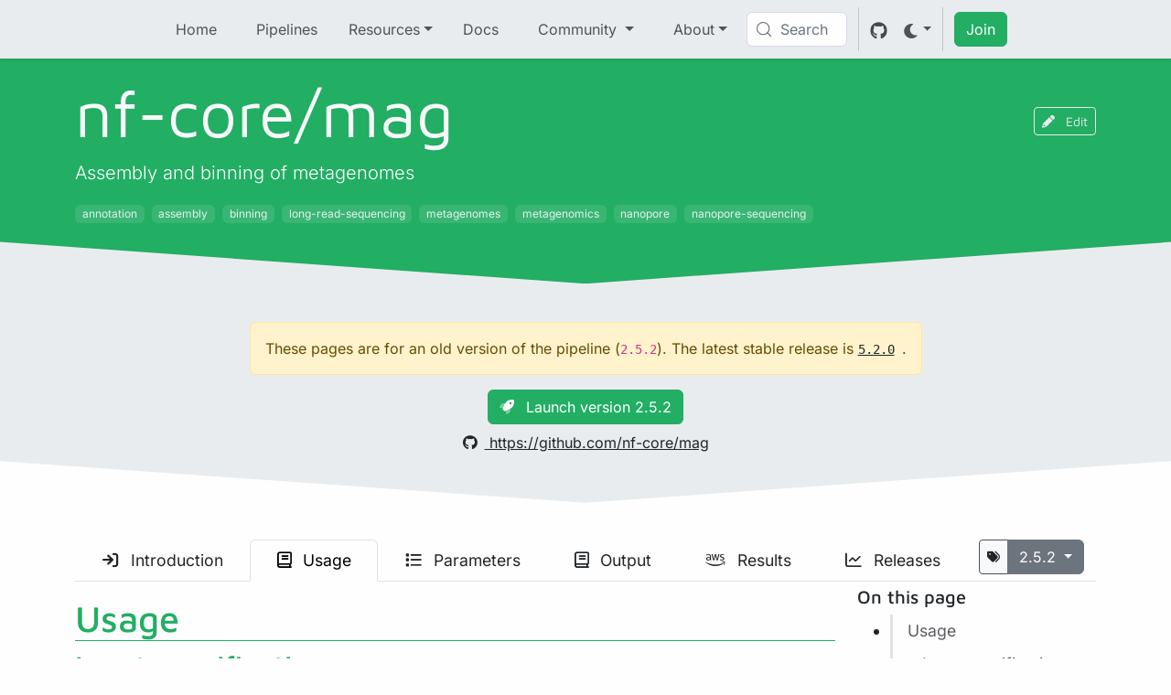

--- FILE ---
content_type: text/html; charset=UTF-8
request_url: https://nf-co.re/mag/2.5.2/docs/usage
body_size: 46022
content:
<!DOCTYPE html><html lang="en" data-astro-cid-uaae3k6t> <head><!-- Global Metadata --><meta charset="utf-8"><meta name="viewport" content="width=device-width,initial-scale=1"><meta name="color-scheme" content="light dark"><meta name="theme-color" content="#1d9655"><link rel="icon" type="image/svg+xml" href="/favicon.svg"><meta name="generator" content="Astro v5.16.0"><link rel="sitemap" href="/sitemap-index.xml"><!-- Primary Meta Tags --><title>mag: Usage</title><meta name="title" content="mag: Usage"><meta name="description" content="Assembly and binning of metagenomes"><!-- Open Graph / Facebook --><meta property="og:type" content="website"><meta property="og:url" content="https://nf-co.re/mag/2.5.2/docs/usage.html"><meta property="og:title" content="mag: Usage"><meta property="og:description" content="Assembly and binning of metagenomes"><meta property="og:image" content="https://nf-co.re/og.png?title=mag%3A%20Usage&#38;subtitle=Assembly%20and%20binning%20of%20metagenomes&#38;category=Pipeline/docs"><!-- Twitter --><meta property="twitter:card" content="summary_large_image"><meta property="twitter:url" content="https://nf-co.re/mag/2.5.2/docs/usage.html"><meta property="twitter:title" content="mag: Usage"><meta property="twitter:description" content="Assembly and binning of metagenomes"><meta property="twitter:image" content="https://nf-co.re/og.png?title=mag%3A%20Usage&#38;subtitle=Assembly%20and%20binning%20of%20metagenomes&#38;category=Pipeline/docs"><meta name="astro-view-transitions-enabled" content="true"><meta name="astro-view-transitions-fallback" content="none"><script type="module" src="https://nf-core-pipelines.netlify.app/_astro/ClientRouter.astro_astro_type_script_index_0_lang.CElVy4gV.js"></script><style>@font-face{font-family:Inter-509e2b3c59a4c65f;src:url("https://nf-core-pipelines.netlify.app/_astro/fonts/5288773a5a229461.woff2?dpl=6925bb70aabd590008d2c314") format("woff2");font-display:swap;unicode-range:U+0000-00FF,U+0131,U+0152-0153,U+02BB-02BC,U+02C6,U+02DA,U+02DC,U+0304,U+0308,U+0329,U+2000-206F,U+20AC,U+2122,U+2191,U+2193,U+2212,U+2215,U+FEFF,U+FFFD;font-weight:100 900;font-style:normal;}@font-face{font-family:Inter-509e2b3c59a4c65f;src:url("https://nf-core-pipelines.netlify.app/_astro/fonts/80cf3c0f3b45cc15.woff2?dpl=6925bb70aabd590008d2c314") format("woff2");font-display:swap;unicode-range:U+0000-00FF,U+0131,U+0152-0153,U+02BB-02BC,U+02C6,U+02DA,U+02DC,U+0304,U+0308,U+0329,U+2000-206F,U+20AC,U+2122,U+2191,U+2193,U+2212,U+2215,U+FEFF,U+FFFD;font-weight:100 900;font-style:italic;}@font-face{font-family:"Inter-509e2b3c59a4c65f fallback: Arial";src:local("Arial");font-display:swap;font-weight:100 900;font-style:normal;size-adjust:107.1194%;ascent-override:90.4365%;descent-override:22.518%;line-gap-override:0%;}@font-face{font-family:"Inter-509e2b3c59a4c65f fallback: Arial";src:local("Arial");font-display:swap;font-weight:100 900;font-style:italic;size-adjust:107.1194%;ascent-override:90.4365%;descent-override:22.518%;line-gap-override:0%;}:root{--font-inter:Inter-509e2b3c59a4c65f,"Inter-509e2b3c59a4c65f fallback: Arial",sans-serif;}</style><link rel="preload" href="https://nf-core-pipelines.netlify.app/_astro/fonts/5288773a5a229461.woff2?dpl=6925bb70aabd590008d2c314" as="font" type="font/woff2" crossorigin><link rel="preload" href="https://nf-core-pipelines.netlify.app/_astro/fonts/80cf3c0f3b45cc15.woff2?dpl=6925bb70aabd590008d2c314" as="font" type="font/woff2" crossorigin><style>@font-face{font-family:"Maven Pro-fad6d8ea776b8000";src:url("https://nf-core-pipelines.netlify.app/_astro/fonts/b1a3c06882549853.woff2?dpl=6925bb70aabd590008d2c314") format("woff2");font-display:swap;unicode-range:U+0000-00FF,U+0131,U+0152-0153,U+02BB-02BC,U+02C6,U+02DA,U+02DC,U+0304,U+0308,U+0329,U+2000-206F,U+20AC,U+2122,U+2191,U+2193,U+2212,U+2215,U+FEFF,U+FFFD;font-weight:400 900;font-style:normal;}@font-face{font-family:"Maven Pro-fad6d8ea776b8000 fallback: Arial";src:local("Arial");font-display:swap;font-weight:400 900;font-style:normal;size-adjust:103.6337%;ascent-override:93.1164%;descent-override:20.2637%;line-gap-override:0%;}:root{--font-maven-pro:"Maven Pro-fad6d8ea776b8000","Maven Pro-fad6d8ea776b8000 fallback: Arial",sans-serif;}</style><link rel="preload" href="https://nf-core-pipelines.netlify.app/_astro/fonts/b1a3c06882549853.woff2?dpl=6925bb70aabd590008d2c314" as="font" type="font/woff2" crossorigin><!-- DocSearch --><meta name="docsearch:page_rank" content="5"><meta name="docsearch:page_subtype" content="docs"><meta name="docsearch:version" content="2.5.2"><meta name="docsearch:page_type" content="Pipeline"><!-- Theme --><script>
    if (!window.theme) {
        const theme = (() => {
            if (typeof localStorage !== "undefined" && localStorage.getItem("theme")) {
                return localStorage.getItem("theme");
            }
            if (window.matchMedia("(prefers-color-scheme: dark)").matches) {
                return "dark";
            }
            return "light";
        })();
        function setTheme(theme) {
            //NOTE: same as in ThemeSwitch.svelte
            const root = document.documentElement;
            if (theme === "auto") {
                if (window.matchMedia("(prefers-color-scheme: dark)").matches) {
                    root.setAttribute("data-bs-theme", "dark");
                } else {
                    root.setAttribute("data-bs-theme", "light");
                }
            } else {
                root.setAttribute("data-bs-theme", theme);
            }
        }

        setTheme(theme);

        document.addEventListener("astro:after-swap", () => {
            setTheme(theme);
        });
    }
</script><script type="module" src="https://nf-core-pipelines.netlify.app/_astro/BaseHead.astro_astro_type_script_index_0_lang.ChuTqBsP.js"></script><!-- Google Analytics --><script type="text/partytown" src="https://www.googletagmanager.com/gtag/js?id=G-1J32LEB1KZ"></script><script type="text/partytown">
    window.dataLayer = window.dataLayer || [];
    function gtag() {
        dataLayer.push(arguments);
    }
    gtag("js", new Date());
    gtag("config", "G-1J32LEB1KZ");
</script><link rel="stylesheet" href="https://nf-core-pipelines.netlify.app/_astro/style.BV1kJrKS.css">
<link rel="stylesheet" href="https://nf-core-pipelines.netlify.app/_astro/_md_file_.BxX73wkJ.css">
<style>.circle-progress.svelte-1lqxkl5:not(.is-current){transition:stroke-dashoffset .5s ease-in-out}.circle-progress[data-progress="100"].svelte-1lqxkl5{stroke-dashoffset:0;stroke:var(--bs-success)}text.svelte-1lqxkl5{font-size:200%}nav.svelte-1ah43h7>ul:where(.svelte-1ah43h7){font-size:.875rem;list-style:none;padding-left:0}.nav.svelte-1ah43h7 ul:where(.svelte-1ah43h7){overflow-y:auto;max-height:calc(100vh - 8rem)}li.svelte-1ah43h7{border-inline-start:2pt solid var(--bs-border-color);transition:background-color .3s ease-out,border-left .3s ease-out;scroll-margin-top:6rem;scroll-margin-bottom:6rem}li.svelte-1ah43h7:hover{background-color:rgba(var(--bs-success),.85)}li.active.svelte-1ah43h7{border-left:2pt solid var(--bs-success);background-color:rgba(var(--bs-success),.85)}li.active.svelte-1ah43h7 a:where(.svelte-1ah43h7){color:var(--bs-green-800)!important}[data-bs-theme=dark] li.svelte-1ah43h7:hover a:where(.svelte-1ah43h7){color:var(--bs-gray-300)!important}[data-bs-theme=dark] li.active.svelte-1ah43h7 a:where(.svelte-1ah43h7){color:var(--bs-gray-300)!important}.heading-padding-0.svelte-1ah43h7{padding-left:0rem}.heading-padding-1.svelte-1ah43h7{padding-left:1rem}.heading-padding-2.svelte-1ah43h7{padding-left:2rem}.heading-padding-3.svelte-1ah43h7{padding-left:3rem}.heading-padding-4.svelte-1ah43h7{padding-left:4rem}.heading-padding-5.svelte-1ah43h7{padding-left:5rem}.heading-padding-6.svelte-1ah43h7{padding-left:6rem}
input.svelte-8ravb1,.input-group-text.svelte-8ravb1{border-color:var(--bs-border-color)}input.svelte-8ravb1:focus,.input-group-text.svelte-8ravb1:focus{box-shadow:none}.module-install-cmd.svelte-8ravb1{margin-bottom:-1px}.btn.copy-txt.svelte-8ravb1{background-color:var(--bs-border-color);color:var(--bs-body-color);border-top-right-radius:3px}.btn.copy-txt.svelte-8ravb1:hover{background-color:var(--bs-secondary);color:var(--bs-white)}.sidebar .btn.copy-txt.svelte-8ravb1{border-bottom-right-radius:0}.btn[data-astro-cid-boy2vthk].launch-btn:hover i[data-astro-cid-boy2vthk],.btn[data-astro-cid-boy2vthk].launch-btn-dev:hover i[data-astro-cid-boy2vthk]{animation:shake .5s;animation-iteration-count:infinite}.btn[data-astro-cid-boy2vthk].launch-btn:hover i[data-astro-cid-boy2vthk]:after,.btn[data-astro-cid-boy2vthk].launch-btn-dev:hover i[data-astro-cid-boy2vthk]:after{content:""}@keyframes shake{0%{transform:translate(1px,1px) rotate(var(--shaking))}10%{transform:translateY(-1px) rotate(calc(-1 * var(--shaking)))}20%{transform:translate(-1px) rotate(var(--shaking))}30%{transform:translateY(1px) rotate(var(--shaking))}40%{transform:translate(1px,-1px) rotate(var(--shaking))}50%{transform:translate(-1px) rotate(calc(-1 * var(--shaking)))}60%{transform:translate(-1px,1px) rotate(var(--shaking))}70%{transform:translateY(1px) rotate(calc(-1 * var(--shaking)))}80%{transform:translate(-1px) rotate(var(--shaking))}90%{transform:translateY(-1px) rotate(var(--shaking))}to{transform:translate(1px,-1px) rotate(calc(-1 * var(--shaking)))}}.nav-item[data-astro-cid-pmw2qx3j] i[data-astro-cid-pmw2qx3j],.dropdown[data-astro-cid-pmw2qx3j] i[data-astro-cid-pmw2qx3j]{margin-right:.5rem}
</style>
<link rel="stylesheet" href="https://nf-core-pipelines.netlify.app/_astro/pipelines.zLn9KWXA.css">
<style>p img{display:block;margin:0 auto}
.confetti-holder.svelte-fwe5fq{position:relative}@keyframes svelte-fwe5fq-rotate{0%{transform:skew(var(--skew)) rotate3d(var(--full-rotation))}to{transform:skew(var(--skew)) rotate3d(var(--rotation-xyz),calc(var(--rotation-deg) + 360deg))}}@keyframes svelte-fwe5fq-translate{0%{opacity:1}8%{transform:translateY(calc(var(--translate-y) * .95)) translate(calc(var(--translate-x) * (var(--x-spread) * .9)));opacity:1}12%{transform:translateY(var(--translate-y)) translate(calc(var(--translate-x) * (var(--x-spread) * .95)));opacity:1}16%{transform:translateY(var(--translate-y)) translate(calc(var(--translate-x) * var(--x-spread)));opacity:1}to{transform:translateY(calc(var(--translate-y) + var(--fall-distance))) translate(var(--translate-x));opacity:0}}@keyframes svelte-fwe5fq-no-gravity-translate{0%{opacity:1}to{transform:translateY(var(--translate-y)) translate(var(--translate-x));opacity:0}}.confetti.svelte-fwe5fq{--translate-y: calc(-200px * var(--translate-y-multiplier));--translate-x: calc(200px * var(--translate-x-multiplier));position:absolute;height:calc(var(--size) * var(--scale));width:calc(var(--size) * var(--scale));animation:svelte-fwe5fq-translate var(--transition-duration) var(--transition-delay) var(--transition-iteration-count) linear;opacity:0;pointer-events:none}.confetti.svelte-fwe5fq:before{--full-rotation: var(--rotation-xyz), var(--rotation-deg);content:"";display:block;width:100%;height:100%;background:var(--color);background-size:contain;transform:skew(var(--skew)) rotate3d(var(--full-rotation));animation:svelte-fwe5fq-rotate var(--transition-duration) var(--transition-delay) var(--transition-iteration-count) linear}.rounded.svelte-fwe5fq .confetti:where(.svelte-fwe5fq):before{border-radius:50%}.cone.svelte-fwe5fq .confetti:where(.svelte-fwe5fq){--translate-x: calc(200px * var(--translate-y-multiplier) * var(--translate-x-multiplier))}.no-gravity.svelte-fwe5fq .confetti:where(.svelte-fwe5fq){animation-name:svelte-fwe5fq-no-gravity-translate;animation-timing-function:ease-out}@media(prefers-reduced-motion){.reduced-motion.svelte-fwe5fq .confetti:where(.svelte-fwe5fq),.reduced-motion.svelte-fwe5fq .confetti:where(.svelte-fwe5fq):before{animation:none}}
</style>
<link rel="stylesheet" href="https://nf-core-pipelines.netlify.app/_astro/leaflet.CIGW-MKW.css">
<style>.leaflet-control-fullscreen a{background:#fff url([data-uri]) no-repeat 0 0;background-size:26px 52px}.leaflet-touch .leaflet-control-fullscreen a{background-position:2px 2px}.leaflet-fullscreen-on .leaflet-control-fullscreen a{background-position:0 -26px}.leaflet-touch.leaflet-fullscreen-on .leaflet-control-fullscreen a{background-position:2px -24px}.leaflet-container:-webkit-full-screen{width:100%!important;height:100%!important}.leaflet-container.leaflet-fullscreen-on{width:100%!important;height:100%!important}.leaflet-pseudo-fullscreen{position:fixed!important;width:100%!important;height:100%!important;top:0!important;left:0!important;z-index:99999}@media(-webkit-min-device-pixel-ratio:2),(min-resolution:192dpi){.leaflet-control-fullscreen a{background-image:url([data-uri])}}
.map.svelte-g5r01r{height:500px;width:80%}@media(max-width:767.98px){.map.svelte-g5r01r{height:350px;width:100%}}.contributor_map_logo{max-height:5rem;margin-top:.25rem}.leaflet-popup-content-wrapper{max-height:15rem}.leaflet-popup-content-wrapper .leaflet-popup-content{display:flex;flex-direction:column;justify-content:center}
</style><script>!(function(w,p,f,c){if(!window.crossOriginIsolated && !navigator.serviceWorker) return;c=w[p]=Object.assign(w[p]||{},{"lib":"/~partytown/","debug":false});c[f]=(c[f]||[]).concat(["dataLayer.push"])})(window,'partytown','forward');/* Partytown 0.11.2 - MIT QwikDev */
const t={preserveBehavior:!1},e=e=>{if("string"==typeof e)return[e,t];const[n,r=t]=e;return[n,{...t,...r}]},n=Object.freeze((t=>{const e=new Set;let n=[];do{Object.getOwnPropertyNames(n).forEach((t=>{"function"==typeof n[t]&&e.add(t)}))}while((n=Object.getPrototypeOf(n))!==Object.prototype);return Array.from(e)})());!function(t,r,o,i,a,s,c,l,d,p,u=t,f){function h(){f||(f=1,"/"==(c=(s.lib||"/~partytown/")+(s.debug?"debug/":""))[0]&&(d=r.querySelectorAll('script[type="text/partytown"]'),i!=t?i.dispatchEvent(new CustomEvent("pt1",{detail:t})):(l=setTimeout(v,(null==s?void 0:s.fallbackTimeout)||1e4),r.addEventListener("pt0",w),a?y(1):o.serviceWorker?o.serviceWorker.register(c+(s.swPath||"partytown-sw.js"),{scope:c}).then((function(t){t.active?y():t.installing&&t.installing.addEventListener("statechange",(function(t){"activated"==t.target.state&&y()}))}),console.error):v())))}function y(e){p=r.createElement(e?"script":"iframe"),t._pttab=Date.now(),e||(p.style.display="block",p.style.width="0",p.style.height="0",p.style.border="0",p.style.visibility="hidden",p.setAttribute("aria-hidden",!0)),p.src=c+"partytown-"+(e?"atomics.js?v=0.11.2":"sandbox-sw.html?"+t._pttab),r.querySelector(s.sandboxParent||"body").appendChild(p)}function v(n,o){for(w(),i==t&&(s.forward||[]).map((function(n){const[r]=e(n);delete t[r.split(".")[0]]})),n=0;n<d.length;n++)(o=r.createElement("script")).innerHTML=d[n].innerHTML,o.nonce=s.nonce,r.head.appendChild(o);p&&p.parentNode.removeChild(p)}function w(){clearTimeout(l)}s=t.partytown||{},i==t&&(s.forward||[]).map((function(r){const[o,{preserveBehavior:i}]=e(r);u=t,o.split(".").map((function(e,r,o){var a;u=u[o[r]]=r+1<o.length?u[o[r]]||(a=o[r+1],n.includes(a)?[]:{}):(()=>{let e=null;if(i){const{methodOrProperty:n,thisObject:r}=((t,e)=>{let n=t;for(let t=0;t<e.length-1;t+=1)n=n[e[t]];return{thisObject:n,methodOrProperty:e.length>0?n[e[e.length-1]]:void 0}})(t,o);"function"==typeof n&&(e=(...t)=>n.apply(r,...t))}return function(){let n;return e&&(n=e(arguments)),(t._ptf=t._ptf||[]).push(o,arguments),n}})()}))})),"complete"==r.readyState?h():(t.addEventListener("DOMContentLoaded",h),t.addEventListener("load",h))}(window,document,navigator,top,window.crossOriginIsolated);;(e=>{e.addEventListener("astro:before-swap",e=>{let r=document.body.querySelector("iframe[src*='/~partytown/']");if(r)e.newDocument.body.append(r)})})(document);</script><style>[data-astro-transition-scope="astro-bvh3axh5-1"] { view-transition-name: astro-bvh3axh5-1; }@layer astro { ::view-transition-old(astro-bvh3axh5-1) { 
	animation-duration: 90ms, 220ms;
	animation-timing-function: cubic-bezier(0.76, 0, 0.24, 1), cubic-bezier(0.76, 0, 0.24, 1);
	animation-fill-mode: both, both;
	animation-name: astroFadeOut, astroSlideToLeft; }::view-transition-new(astro-bvh3axh5-1) { 
	animation-duration: 210ms, 220ms;
	animation-timing-function: cubic-bezier(0.76, 0, 0.24, 1), cubic-bezier(0.76, 0, 0.24, 1);
	animation-delay: 30ms;
	animation-fill-mode: both, both;
	animation-name: astroFadeIn, astroSlideFromRight; }[data-astro-transition=back]::view-transition-old(astro-bvh3axh5-1) { 
	animation-name: astroFadeOut, astroSlideToRight; }[data-astro-transition=back]::view-transition-new(astro-bvh3axh5-1) { 
	animation-name: astroFadeIn, astroSlideFromLeft; } }[data-astro-transition-fallback="old"] [data-astro-transition-scope="astro-bvh3axh5-1"],
			[data-astro-transition-fallback="old"][data-astro-transition-scope="astro-bvh3axh5-1"] { 
	animation-duration: 90ms, 220ms;
	animation-timing-function: cubic-bezier(0.76, 0, 0.24, 1), cubic-bezier(0.76, 0, 0.24, 1);
	animation-fill-mode: both, both;
	animation-name: astroFadeOut, astroSlideToLeft; }[data-astro-transition-fallback="new"] [data-astro-transition-scope="astro-bvh3axh5-1"],
			[data-astro-transition-fallback="new"][data-astro-transition-scope="astro-bvh3axh5-1"] { 
	animation-duration: 210ms, 220ms;
	animation-timing-function: cubic-bezier(0.76, 0, 0.24, 1), cubic-bezier(0.76, 0, 0.24, 1);
	animation-delay: 30ms;
	animation-fill-mode: both, both;
	animation-name: astroFadeIn, astroSlideFromRight; }[data-astro-transition=back][data-astro-transition-fallback="old"] [data-astro-transition-scope="astro-bvh3axh5-1"],
			[data-astro-transition=back][data-astro-transition-fallback="old"][data-astro-transition-scope="astro-bvh3axh5-1"] { 
	animation-name: astroFadeOut, astroSlideToRight; }[data-astro-transition=back][data-astro-transition-fallback="new"] [data-astro-transition-scope="astro-bvh3axh5-1"],
			[data-astro-transition=back][data-astro-transition-fallback="new"][data-astro-transition-scope="astro-bvh3axh5-1"] { 
	animation-name: astroFadeIn, astroSlideFromLeft; }</style><style>[data-astro-transition-scope="astro-m7h43nga-2"] { view-transition-name: astro-m7h43nga-2; }@layer astro { ::view-transition-old(astro-m7h43nga-2) { 
	animation-duration: 180ms;
	animation-timing-function: cubic-bezier(0.76, 0, 0.24, 1);
	animation-fill-mode: both;
	animation-name: astroFadeOut; }::view-transition-new(astro-m7h43nga-2) { 
	animation-duration: 180ms;
	animation-timing-function: cubic-bezier(0.76, 0, 0.24, 1);
	animation-fill-mode: both;
	animation-name: astroFadeIn; }[data-astro-transition=back]::view-transition-old(astro-m7h43nga-2) { 
	animation-duration: 180ms;
	animation-timing-function: cubic-bezier(0.76, 0, 0.24, 1);
	animation-fill-mode: both;
	animation-name: astroFadeOut; }[data-astro-transition=back]::view-transition-new(astro-m7h43nga-2) { 
	animation-duration: 180ms;
	animation-timing-function: cubic-bezier(0.76, 0, 0.24, 1);
	animation-fill-mode: both;
	animation-name: astroFadeIn; } }[data-astro-transition-fallback="old"] [data-astro-transition-scope="astro-m7h43nga-2"],
			[data-astro-transition-fallback="old"][data-astro-transition-scope="astro-m7h43nga-2"] { 
	animation-duration: 180ms;
	animation-timing-function: cubic-bezier(0.76, 0, 0.24, 1);
	animation-fill-mode: both;
	animation-name: astroFadeOut; }[data-astro-transition-fallback="new"] [data-astro-transition-scope="astro-m7h43nga-2"],
			[data-astro-transition-fallback="new"][data-astro-transition-scope="astro-m7h43nga-2"] { 
	animation-duration: 180ms;
	animation-timing-function: cubic-bezier(0.76, 0, 0.24, 1);
	animation-fill-mode: both;
	animation-name: astroFadeIn; }[data-astro-transition=back][data-astro-transition-fallback="old"] [data-astro-transition-scope="astro-m7h43nga-2"],
			[data-astro-transition=back][data-astro-transition-fallback="old"][data-astro-transition-scope="astro-m7h43nga-2"] { 
	animation-duration: 180ms;
	animation-timing-function: cubic-bezier(0.76, 0, 0.24, 1);
	animation-fill-mode: both;
	animation-name: astroFadeOut; }[data-astro-transition=back][data-astro-transition-fallback="new"] [data-astro-transition-scope="astro-m7h43nga-2"],
			[data-astro-transition=back][data-astro-transition-fallback="new"][data-astro-transition-scope="astro-m7h43nga-2"] { 
	animation-duration: 180ms;
	animation-timing-function: cubic-bezier(0.76, 0, 0.24, 1);
	animation-fill-mode: both;
	animation-name: astroFadeIn; }</style><style>[data-astro-transition-scope="astro-kpaurqc5-3"] { view-transition-name: title; }@layer astro { ::view-transition-old(title) { 
	animation-duration: 180ms;
	animation-timing-function: cubic-bezier(0.76, 0, 0.24, 1);
	animation-fill-mode: both;
	animation-name: astroFadeOut; }::view-transition-new(title) { 
	animation-duration: 180ms;
	animation-timing-function: cubic-bezier(0.76, 0, 0.24, 1);
	animation-fill-mode: both;
	animation-name: astroFadeIn; }[data-astro-transition=back]::view-transition-old(title) { 
	animation-duration: 180ms;
	animation-timing-function: cubic-bezier(0.76, 0, 0.24, 1);
	animation-fill-mode: both;
	animation-name: astroFadeOut; }[data-astro-transition=back]::view-transition-new(title) { 
	animation-duration: 180ms;
	animation-timing-function: cubic-bezier(0.76, 0, 0.24, 1);
	animation-fill-mode: both;
	animation-name: astroFadeIn; } }[data-astro-transition-fallback="old"] [data-astro-transition-scope="astro-kpaurqc5-3"],
			[data-astro-transition-fallback="old"][data-astro-transition-scope="astro-kpaurqc5-3"] { 
	animation-duration: 180ms;
	animation-timing-function: cubic-bezier(0.76, 0, 0.24, 1);
	animation-fill-mode: both;
	animation-name: astroFadeOut; }[data-astro-transition-fallback="new"] [data-astro-transition-scope="astro-kpaurqc5-3"],
			[data-astro-transition-fallback="new"][data-astro-transition-scope="astro-kpaurqc5-3"] { 
	animation-duration: 180ms;
	animation-timing-function: cubic-bezier(0.76, 0, 0.24, 1);
	animation-fill-mode: both;
	animation-name: astroFadeIn; }[data-astro-transition=back][data-astro-transition-fallback="old"] [data-astro-transition-scope="astro-kpaurqc5-3"],
			[data-astro-transition=back][data-astro-transition-fallback="old"][data-astro-transition-scope="astro-kpaurqc5-3"] { 
	animation-duration: 180ms;
	animation-timing-function: cubic-bezier(0.76, 0, 0.24, 1);
	animation-fill-mode: both;
	animation-name: astroFadeOut; }[data-astro-transition=back][data-astro-transition-fallback="new"] [data-astro-transition-scope="astro-kpaurqc5-3"],
			[data-astro-transition=back][data-astro-transition-fallback="new"][data-astro-transition-scope="astro-kpaurqc5-3"] { 
	animation-duration: 180ms;
	animation-timing-function: cubic-bezier(0.76, 0, 0.24, 1);
	animation-fill-mode: both;
	animation-name: astroFadeIn; }</style></head> <body tabindex="0" data-astro-cid-uaae3k6t> <nav class="navbar fixed-top navbar-expand-xl bg-body-secondary text-body-secondary shadow-sm d-print-none py-0 py-xl-2" data-astro-cid-ney5tt7t> <div class="container-fluid" data-astro-cid-ney5tt7t> <a class="navbar-brand d-xl-none" href="/" data-astro-cid-ney5tt7t> <div class="hide-dark" data-astro-cid-ney5tt7t> <svg xml:space="preserve" id="Layer_1" x="0" y="0" viewBox="0 0 1022 266" data-astro-cid-ney5tt7t="true"><style id="style674" type="text/css">.st6{fill:#24af63}.st8{fill:#fff}.st10{fill:#ecdc86}.st13{fill:#396e35}</style><path id="path684" d="M67.5 99.4c11.2-2.5 21.2-3.8 30-3.8 15 0 26.2 2.9 33.8 8.8s11.3 15.5 11.3 29v71.4h-31.3v-65.1c0-12.2-6.9-18.3-20.6-18.3-3.1 0-6.2.4-9.4 1-3.2.7-5.7 1.5-7.6 2.5v79.7H42.5v-97.2c5.5-2.8 13.8-5.5 25-8" class="st6" /><path id="path686" d="M178.3 122.5h-15.5v-24h15.7V96c.1-15.9 3.8-27 11-33.3 7.2-6.2 17-9.3 29.5-9.3 2.2 0 4.7.2 7.3.6 2.7.4 4.8.9 6.5 1.5V83c-1.5-1.5-3.1-2.7-4.6-3.5s-3.5-1.2-5.9-1.2c-3.9 0-7 1-9.2 3.1s-3.4 5.7-3.4 10.7v6.3h23.1v23.9h-23.3v82.3h-31.3v-82.1z" class="st6" /><path id="path688" d="M255.7 129.6h64v21.6h-64z" style="fill:#21af62" /><path id="path690" d="M372 201.4c-8.4-4.1-15.1-10.2-20-18.4-5-8.2-7.5-18.2-7.5-29.9 0-18.9 5-33.2 15.1-42.9s23.5-14.6 40.3-14.6c5.9 0 11.8.6 17.8 1.8s11.3 2.8 16 4.9v26.9c-5.7-2.5-10.8-4.4-15.3-5.8-4.5-1.3-9-2-13.4-2-9.2 0-16.4 2.3-21.6 6.8q-7.8 6.75-7.8 21.3c0 10.8 2.4 18.8 7.2 23.9 4.8 5.2 12.7 7.8 23.6 7.8 8.3 0 17.4-2.8 27.5-8.4v26.7q-7.5 4.05-15.6 6c-5.4 1.3-11.4 2-18.2 2-10.3 0-19.7-2.1-28.1-6.1" class="st8" style="fill:#000" /><path id="path692" d="M463.3 193.6c-9-9.5-13.4-23.6-13.4-42.4 0-19.6 4.4-33.9 13.3-42.8 8.9-9 22.4-13.4 40.4-13.4s31.6 4.6 40.7 13.7c9.1 9.2 13.6 23.3 13.6 42.5 0 18.5-4.7 32.5-14.1 42.2s-22.8 14.5-40.3 14.5c-17.8 0-31.3-4.8-40.2-14.3m57.7-18.8c3.9-5.4 5.9-13.3 5.9-23.6 0-11.3-1.9-19.4-5.8-24.2-3.8-4.8-9.7-7.2-17.5-7.2-8.1 0-14 2.4-17.5 7.2-3.6 4.8-5.4 12.9-5.4 24.2 0 10.8 1.9 18.8 5.6 23.9 3.7 5.2 9.5 7.8 17.3 7.8q11.55 0 17.4-8.1" class="st8" style="fill:#000" /><path id="path694" d="M579.5 109.7c2.1-1.8 5.8-3.8 11-6.1 5.2-2.2 11.1-4.2 17.6-5.8s12.8-2.4 18.8-2.4c11.6 0 19.7 1.8 24.1 5.2v22.9c-5.6-1.3-13.6-1.9-24.1-1.9-6.6 0-12 .4-16.2 1v82.1h-31.3v-95z" class="st8" style="fill:#000" /><path id="path696" d="M761.7 159.8h-70.1c2.7 14.7 12.5 22 29.6 22 5.2 0 10.2-.7 15.2-2.2s10.2-3.4 15.8-5.8v26.9c-11.5 4.8-24.3 7.1-38.6 7.1-10.8 0-20.2-2.2-28.3-6.6s-14.4-10.7-18.9-19-6.7-18-6.7-29.2c0-18.5 4.6-32.8 13.7-42.9C682.6 100 695.7 95 712.6 95c33.2 0 49.5 21.6 49.1 64.8m-70.3-19.9h39.2c-1-7.6-3-12.9-6-16.2-3-3.2-7.5-4.8-13.3-4.8-11.2 0-17.8 7-19.9 21" class="st8" style="fill:#000" /><linearGradient id="SVGID_1_" x1="275.463" x2="313.341" y1="129.752" y2="159.346" gradientUnits="userSpaceOnUse"><stop id="stop700" offset=".215" style="stop-color:#0d552b" /><stop id="stop702" offset=".311" style="stop-color:#176837" /><stop id="stop704" offset=".461" style="stop-color:#1f8448" /><stop id="stop706" offset=".604" style="stop-color:#239a56" /><stop id="stop708" offset=".736" style="stop-color:#24a860" /><stop id="stop710" offset=".847" style="stop-color:#25af64" /></linearGradient><path id="polygon713" d="M319.7 129.7v21.5h-61l21.5-21.5z" style="fill:url(#SVGID_1_)" /><g id="UR4fCq.tif"><g id="g731"><path id="path715" d="M967.2 117.7v3.4c-.1 0-.1 0-.2.1-.6-.5-1.2-.9-1.7-1.4-3.8-3.2-7.9-6.1-12.4-8.3-.8-.4-1.5-.8-2.4-1-.1-.1-.2-.2-.3-.2-1.7-.7-3.4-1.3-5.2-1.7-3.9-.9-7.8-1-11.7-.2-5 1-9.5 3.2-13.7 6s-7.9 6.1-11.4 9.7c-.6.6-.6.6-1-.2-1.9-3.9-3.9-7.7-6.5-11.2-2-2.7-4.2-5.1-7-6.9-2.9-1.8-6-2.4-9.3-1.6-4.1 1-7.4 3.4-10.5 6.1-1.9 1.5-3.6 3.1-5.3 4.7-1.6 1.4-3.1 2.9-4.8 4.3-.3.3-.5.2-.7 0-1.6-1.7-3.3-3.2-5.3-4.3-2.9-1.6-6-1.8-9.1-.7-2.6.9-5 2.3-7.3 3.7-.9.6-1.8 1.2-2.8 1.7v-.2c.1-.2.1-.4.1-.5q.15-6.3 1.2-12.6c.9-5.7 2.3-11.3 4.9-16.6 1.9-3.9 4.4-7.4 7.7-10.4 4.3-3.9 9.3-6.3 14.8-7.9 5.9-1.7 12-2.4 18.2-2.7 2.4-.1 4.9-.2 7.3-.3 1.2.5 2.4.8 3.7 1.2 1.8.5 3.6 1.1 5.3 1.6.9.3 1.8.7 2.7 1 3.5 1.3 6.9 2.9 9.9 5.2.8.6 1.5 1.2 2.3 1.9-.2-.6-.4-1.1-.6-1.6-1.3-3.5-3.3-6.4-6.5-8.3-1.3-.8-2.8-1.5-4.1-2.2.1 0 .3 0 .4-.1 4.3-.7 8.6-1.1 12.9-1.3 3.7-.1 7.5-.1 11.2.3 4.3.5 8.6 1.3 12.7 2.8 6.1 2.2 11.3 5.8 15.3 10.9 3.5 4.5 5.7 9.6 7.2 15 1.4 5.4 2 11 2.2 16.5-.2 2.1-.2 4.2-.2 6.3" class="st6" /><path id="path717" d="M967.2 111.4h.1v6.3h-.1z" class="st10" /><path id="path719" d="M932.7 21.7v.1h-4.2v-.1z" style="fill:#a0918f" /><path id="path721" d="M935.5 199.9c2.4-1 4.7-2.1 6.9-3.4 2.6-1.6 5.1-3.3 7.6-5.1q3.15-2.4 6-4.8c1.1-1 2.3-1.9 3.4-2.9.2-.2.2-.1.3.1.4 1.6.7 3.1 1 4.7.4 2.1.8 4.3 1 6.5.3 2.5.4 5 .2 7.6-.2 3.1-.8 6.2-1.8 9.2-.7 1.8-1.5 3.5-2.5 5.1-1.3 2.1-2.9 3.9-4.7 5.6q-3.3 3-7.2 5.1c-3.5 2-7.3 3.4-11.1 4.6-3.7 1.1-7.4 1.9-11.2 2.6-1 .2-2.1.4-3.1.3-2.2-.1-4.3-.6-6.4-1.4-3.1-1.2-5.9-3.1-8.9-4.5-1.7-.8-3.4-1.3-5.2-1.5-2.4-.2-4.4.7-6.1 2.3-1.3 1.2-2.5 2.5-3.7 3.7-2.1 2.1-4.6 3.5-7.5 3.9-1.9.3-3.9.2-5.8-.1-2.7-.4-5.4-1-8-1.8q-5.7-1.8-10.5-5.4c-3-2.3-5.4-5.1-7.4-8.4-1.9-3.3-3.2-6.8-4-10.5-.4-1.6-.6-3.3-.7-4.9-.2-2.3-.4-4.6-.3-7 .1-3.3.3-6.5.8-9.9.4.3.7.7 1.1 1q3.15 2.85 6.9 5.1c2.8 1.6 5.7 2.9 8.9 3.7 2.1.6 4.3.9 6.5 1.1 1.8.1 3.6.2 5.4.1 2.1-.1 4.2-.3 6.3-.8.3 0 .5 0 .8-.1 1.9-.4 3.8-.8 5.6-1.4 2.1-.6 4.3-1.3 6.3-2.1l6-2.4c.6-.3.9-.1 1.4.2 3.3 2.6 6.9 4.8 10.8 6.3 4.3 1.7 8.8 2.5 13.4 2.1 3.2-.5 6.4-1.3 9.5-2.5" class="st6" /><path id="path723" d="M935.5 199.9c-3.1 1.2-6.3 2.1-9.7 2.4-4.7.4-9.1-.4-13.4-2.1-3.9-1.5-7.5-3.7-10.8-6.3-.5-.4-.8-.5-1.4-.2q-3 1.35-6 2.4-3.15 1.2-6.3 2.1c-1.9.5-3.7 1-5.6 1.4-.3.1-.5.1-.8.1.7-.8 1.3-1.5 2-2.3 2.7-3.1 4.5-6.6 5.6-10.5 1.5-5.3 3.1-10.7 4.3-16.1.9-4 1.7-8 2.3-12 .4-2.9.6-5.8.8-8.7.2-2.7.1-5.4-.1-8-.5-8.1-2.3-15.9-5.6-23.3-2-4.4-5.3-7.5-10.2-8.7-2.1-.5-4.1-.4-6.2.3-.2.1-.3.1-.5.1 3.1-2.7 6.4-5.1 10.5-6.1 3.3-.8 6.4-.2 9.3 1.6s5.1 4.2 7 6.9c2.6 3.5 4.6 7.3 6.5 11.2.4.8.4.8 1 .2 3.5-3.6 7.3-6.9 11.4-9.7 4.2-2.8 8.7-5 13.7-6 3.9-.8 7.8-.7 11.7.2 1.8.4 3.5 1 5.2 1.7.1.1.3.1.3.2-5 .1-9.3 2-13.2 4.9-1.9 1.4-3.6 3-4.9 5-1.1 1.6-1.9 3.4-2.8 5.2-1.7 3.6-3.1 7.3-4.1 11.2-.9 3.3-1.4 6.7-1.7 10.1-.2 2.6-.3 5.3-.2 7.9.1 3.2.4 6.5.8 9.7.7 5.4 1.7 10.8 2.5 16.1.5 3 .9 6 1.4 8.9.7 4.3 3.1 7.6 6.6 10.1.3-.1.4 0 .6.1" class="st10" /><path id="path725" d="M928.5 21.8h4.2c3.4.2 6.8.7 10.1 1.8 2.5.9 3.1 2.5 1.6 4.7-1.1 1.6-2.6 2.7-4.1 3.7-2 1.4-4.2 2.5-6.5 3.3-2.4.9-4.7 0-6.1-2.4-.5-.7-.8-1.5-1-2.4-.1-.3-.2-.4-.4-.4-5.3-.9-10 .3-13.9 4.1-3.2 3.1-5.1 6.9-6.4 11.1-1.2 3.8-1.8 7.6-2 11.5-.2 3.5.1 7 .6 10.4.1.6.3 1.2.3 1.8.1.7-.1 1.4-.8 1.8-.7.5-1.4.4-2.2.4-1.8-.5-3.6-1.1-5.3-1.6v-1.3c0-1.8 0-3.7.1-5.5.4-7.3 1.5-14.5 4.3-21.3 2.1-5.1 5.1-9.5 9.3-13 3.5-2.9 7.5-4.8 11.9-5.8q3-.75 6.3-.9" style="fill:#3f2b29" /><path id="path727" d="M901.7 71.3c.8 0 1.5.1 2.2-.4.6-.5.9-1.1.8-1.8l-.3-1.8c.3 0 .7-.1 1-.1 1.4.8 2.8 1.4 4.1 2.2 3.2 2 5.2 4.9 6.5 8.3.2.5.4 1.1.6 1.6-.8-.6-1.5-1.3-2.3-1.9-3-2.3-6.3-3.9-9.9-5.2-.9-.2-1.8-.6-2.7-.9" class="st13" /><path id="path729" d="M896.3 68.4v1.3c-1.2-.4-2.5-.7-3.7-1.2 1.3 0 2.5-.1 3.7-.1" class="st13" /></g></g></svg> </div> <div class="hide-light" data-astro-cid-ney5tt7t> <svg xml:space="preserve" style="fill-rule:evenodd;clip-rule:evenodd;stroke-linejoin:round;stroke-miterlimit:2" viewBox="0 0 4259 1109" data-astro-cid-ney5tt7t="true"><path d="M281.25 414.167c46.667-10.417 88.333-15.834 125-15.834 62.5 0 109.167 12.084 140.833 36.667 31.667 24.583 47.084 64.583 47.084 120.833v297.5H463.75v-271.25c0-50.833-28.75-76.25-85.833-76.25-12.917 0-25.834 1.667-39.167 4.167-13.333 2.917-23.75 6.25-31.667 10.417V852.5h-130v-405c22.917-11.667 57.5-22.917 104.167-33.333M742.917 510.417h-64.584v-100h65.417V400c.417-66.25 15.833-112.5 45.833-138.75 30-25.833 70.834-38.75 122.917-38.75 9.167 0 19.583.833 30.417 2.5 11.25 1.667 20 3.75 27.083 6.25v114.583c-6.25-6.25-12.917-11.25-19.167-14.583s-14.583-5-24.583-5c-16.25 0-29.167 4.167-38.333 12.917-9.167 8.75-14.167 23.75-14.167 44.583V410H970v99.583h-97.083V852.5H742.5V510.417z" style="fill:#24af63;fill-rule:nonzero" /><path d="M1065.42 540h266.667v90H1065.42z" style="fill:#21af62;fill-rule:nonzero" /><path d="M1332.08 540.417V630h-254.166l89.583-89.583z" style="fill:url(#a);fill-rule:nonzero" /><path d="M1550 839.167c-35-17.084-62.917-42.5-83.333-76.667-20.834-34.167-31.25-75.833-31.25-124.583 0-78.75 20.833-138.334 62.916-178.75 42.084-40.417 97.917-60.834 167.917-60.834 24.583 0 49.167 2.5 74.167 7.5s47.083 11.667 66.666 20.417v112.083c-23.75-10.416-45-18.333-63.75-24.166-18.75-5.417-37.5-8.334-55.833-8.334-38.333 0-68.333 9.584-90 28.334q-32.5 28.125-32.5 88.75c0 45 10 78.333 30 99.583 20 21.667 52.917 32.5 98.333 32.5 34.584 0 72.5-11.667 114.584-35v111.25q-31.25 16.875-65 25c-22.5 5.417-47.5 8.333-75.834 8.333-42.916 0-82.083-8.75-117.083-25.416M1930.42 806.667c-37.5-39.584-55.834-98.334-55.834-176.667 0-81.667 18.334-141.25 55.417-178.333 37.083-37.5 93.333-55.834 168.333-55.834S2230.003 415 2267.92 452.917C2305.836 491.25 2324.586 550 2324.586 630c0 77.083-19.583 135.417-58.75 175.833-39.166 40.417-95 60.417-167.916 60.417-74.167 0-130.417-20-167.5-59.583m240.416-78.334c16.25-22.5 24.584-55.416 24.584-98.333 0-47.083-7.917-80.833-24.167-100.833-15.833-20-40.417-30-72.917-30-33.75 0-58.333 10-72.916 30-15 20-22.5 53.75-22.5 100.833 0 45 7.916 78.333 23.333 99.583 15.417 21.667 39.583 32.5 72.083 32.5q48.126 0 72.5-33.75M2414.58 457.083c8.75-7.5 24.167-15.833 45.834-25.416 21.666-9.167 46.25-17.5 73.333-24.167s53.333-10 78.333-10c48.334 0 82.084 7.5 100.417 21.667v95.416c-23.333-5.416-56.667-7.916-100.417-7.916-27.5 0-50 1.666-67.5 4.166v342.084h-130.416V457.083zM3173.75 665.833h-292.083c11.25 61.25 52.083 91.667 123.333 91.667 21.667 0 42.5-2.917 63.333-9.167 20.834-6.25 42.5-14.166 65.834-24.166V836.25c-47.917 20-101.25 29.583-160.834 29.583-45 0-84.166-9.166-117.916-27.5-33.75-18.333-60-44.583-78.75-79.166-18.75-34.584-27.917-75-27.917-121.667 0-77.083 19.167-136.667 57.083-178.75 38.334-42.083 92.917-62.917 163.334-62.917 138.333 0 206.25 90 204.583 270m-292.917-82.916h163.334c-4.167-31.667-12.5-53.75-25-67.5-12.5-13.334-31.25-20-55.417-20-46.667 0-74.167 29.166-82.917 87.5" style="fill:#fff;fill-rule:nonzero" /><path d="M4030 490.417v14.166c-.417 0-.417 0-.833.417-2.5-2.083-5-3.75-7.084-5.833-15.833-13.334-32.916-25.417-51.666-34.584-3.334-1.666-6.25-3.333-10-4.166-.417-.417-.834-.834-1.25-.834-7.084-2.916-14.167-5.416-21.667-7.083-16.25-3.75-32.5-4.167-48.75-.833-20.833 4.166-39.583 13.333-57.083 25s-32.917 25.416-47.5 40.416c-2.5 2.5-2.5 2.5-4.167-.833-7.917-16.25-16.25-32.083-27.083-46.667-8.334-11.25-17.5-21.25-29.167-28.75-12.083-7.5-25-10-38.75-6.666-17.083 4.166-30.833 14.166-43.75 25.416-7.917 6.25-15 12.917-22.083 19.584-6.667 5.833-12.917 12.083-20 17.916-1.25 1.25-2.084.834-2.917 0-6.667-7.083-13.75-13.333-22.083-17.916-12.084-6.667-25-7.5-37.917-2.917-10.833 3.75-20.833 9.583-30.417 15.417-3.75 2.5-7.5 5-11.666 7.083v-.833c.416-.834.416-1.667.416-2.084q.626-26.25 5-52.5c3.75-23.75 9.584-47.083 20.417-69.166 7.917-16.25 18.333-30.834 32.083-43.334 17.917-16.25 38.75-26.25 61.667-32.916 24.583-7.084 50-10 75.833-11.25 10-.417 20.417-.834 30.417-1.25 5 2.083 10 3.333 15.417 5 7.5 2.083 15 4.583 22.083 6.666 3.75 1.25 7.5 2.917 11.25 4.167 14.583 5.417 28.75 12.083 41.25 21.667 3.333 2.5 6.25 5 9.583 7.916-.833-2.5-1.666-4.583-2.5-6.666-5.416-14.584-13.75-26.667-27.083-34.584-5.417-3.333-11.667-6.25-17.083-9.166.416 0 37.5-5 55.416-5.834 15.417-.416 31.25-.416 46.667 1.25 17.917 2.084 35.833 5.417 52.917 11.667 25.416 9.167 47.083 24.167 63.75 45.417 14.583 18.75 23.75 40 30 62.5 5.833 22.5 8.333 45.833 9.166 68.75-.833 8.75-.833 17.5-.833 26.25M3897.92 832.917c10-4.167 19.583-8.75 28.75-14.167 10.833-6.667 21.25-13.75 31.666-21.25a656 656 0 0 0 25-20c4.584-4.167 9.584-7.917 14.167-12.083.833-.834.833-.417 1.25.416 1.667 6.667 2.917 12.917 4.167 19.584 1.666 8.75 3.333 17.916 4.166 27.083 1.25 10.417 1.667 20.833.834 31.667a152.4 152.4 0 0 1-7.5 38.333c-2.917 7.5-6.25 14.583-10.417 21.25-5.417 8.75-12.083 16.25-19.583 23.333a150.5 150.5 0 0 1-30 21.25c-14.584 8.334-30.417 14.167-46.25 19.167-15.417 4.583-30.834 7.917-46.667 10.833-4.167.834-8.75 1.667-12.917 1.25-9.166-.416-17.916-2.5-26.666-5.833-12.917-5-24.584-12.917-37.084-18.75-7.083-3.333-14.166-5.417-21.666-6.25-10-.833-18.334 2.917-25.417 9.583-5.417 5-10.417 10.417-15.417 15.417-8.75 8.75-19.166 14.583-31.25 16.25-7.916 1.25-16.25.833-24.166-.417-11.25-1.666-22.5-4.166-33.334-7.5q-23.75-7.5-43.75-22.5c-12.5-9.583-22.5-21.25-30.833-35-7.917-13.75-13.333-28.333-16.667-43.75-1.666-6.666-2.5-13.75-2.916-20.416-.834-9.584-1.667-19.167-1.25-29.167.416-13.75 1.25-27.083 3.333-41.25 1.667 1.25 2.917 2.917 4.583 4.167q13.126 11.875 28.75 21.25c11.667 6.666 23.75 12.083 37.084 15.416 8.75 2.5 17.916 3.75 27.083 4.584 7.5.416 15 .833 22.5.416 8.75-.416 17.5-1.25 26.25-3.333 1.25 0 2.083 0 3.333-.417 7.917-1.666 15.834-3.333 23.334-5.833 8.75-2.5 17.916-5.417 26.25-8.75l25-10c2.5-1.25 3.75-.417 5.833.833 13.75 10.834 28.75 20 45 26.25 17.917 7.084 36.667 10.417 55.833 8.75 13.334-2.083 26.667-5.416 39.584-10.416" style="fill:#24af63;fill-rule:nonzero" /><path d="M3897.92 832.917c-12.917 5-26.25 8.75-40.417 10-19.583 1.666-37.917-1.667-55.833-8.75-16.25-6.25-31.25-15.417-45-26.25-2.084-1.667-3.334-2.084-5.834-.834a312 312 0 0 1-25 10 323 323 0 0 1-26.25 8.75c-7.916 2.084-15.416 4.167-23.333 5.834-1.25.416-2.083.416-3.333.416 2.916-3.333 5.416-6.25 8.333-9.583 11.25-12.917 18.75-27.5 23.333-43.75 6.25-22.083 12.917-44.583 17.917-67.083 3.75-16.667 7.083-33.334 9.583-50 1.667-12.084 2.5-24.167 3.334-36.25.833-11.25.416-22.5-.417-33.334-2.083-33.75-9.583-66.25-23.333-97.083-8.334-18.333-22.084-31.25-42.5-36.25-8.75-2.083-17.084-1.667-25.834 1.25-.833.417-1.25.417-2.083.417 12.917-11.25 26.667-21.25 43.75-25.417 13.75-3.333 26.667-.833 38.75 6.667s21.25 17.5 29.167 28.75c10.833 14.583 19.166 30.416 27.083 46.666 1.667 3.334 1.667 3.334 4.167.834 14.583-15 30.416-28.75 47.5-40.417 17.5-11.667 36.25-20.833 57.083-25 16.25-3.333 32.5-2.917 48.75.833 7.5 1.667 14.583 4.167 21.667 7.084.416.416 1.25.416 1.25.833-20.834.417-38.75 8.333-55 20.417-7.917 5.833-15 12.5-20.417 20.833-4.583 6.667-7.917 14.167-11.667 21.667-7.083 15-12.916 30.416-17.083 46.666-3.75 13.75-5.833 27.917-7.083 42.084-.834 10.833-1.25 22.083-.834 32.916.417 13.334 1.667 27.084 3.334 40.417 2.916 22.5 7.083 45 10.416 67.083 2.084 12.5 3.75 25 5.834 37.084 2.916 17.916 12.916 31.666 27.5 42.083 1.25-.417 1.666 0 2.5.417" style="fill:#ecdc86;fill-rule:nonzero" /><path d="M3757.63 297.114c3.334 0 5.986.791 8.902-1.293 2.5-2.083 4.502-4.216 4.085-7.133l-1.25-7.5c1.291-.28 2.303-.771 3.553-.771a174 174 0 0 1 17.697 9.521c13.333 8.334 21.667 20.417 27.083 34.584.834 2.083 1.667 4.583 2.5 6.666-3.333-2.5-6.25-5.416-9.583-7.916-12.5-9.584-26.25-16.25-41.25-21.667-3.75-.833-7.987-3.241-11.737-4.491M3736.13 285.225v5.417c-5-1.667-11.137-3.063-16.13-5.225 5.417 0 11.13-.192 16.13-.192" style="fill:#396e35;fill-rule:nonzero" /><path d="M3869.05 91.444h17.5c14.167.834 28.334 2.917 42.084 7.5 10.416 3.75 12.916 10.417 6.666 19.584-4.583 6.666-10.833 11.25-17.083 15.416-8.333 5.834-17.5 10.417-27.083 13.75-10 3.75-19.584 0-25.417-10-2.083-2.916-3.333-6.25-4.167-10-.416-1.25-.833-1.666-1.666-1.666-22.084-3.75-41.667 1.25-57.917 17.083-13.333 12.917-21.25 28.75-26.667 46.25-5 15.833-7.5 31.667-8.333 47.917-.833 14.583.417 29.166 2.5 43.333.417 2.5 1.25 5 1.25 7.5.417 2.917-.417 5.833-3.333 7.5-2.917 2.083-5.834 1.667-9.167 1.667-7.5-2.084-15-4.584-22.083-6.667v-5.417c0-7.5 0-15.416.416-22.916 1.667-30.417 6.25-60.417 17.917-88.75 8.75-21.25 21.25-39.584 38.75-54.167 14.583-12.083 31.25-20 49.583-24.167q12.501-3.124 26.25-3.75" style="fill:#5a3f3c;fill-rule:nonzero" /><defs><linearGradient id="a" x1="0" x2="1" y1="0" y2="0" gradientTransform="rotate(38 -211.18 1936.993)scale(200.286)" gradientUnits="userSpaceOnUse"><stop offset="0" style="stop-color:#0d552b;stop-opacity:1" /><stop offset=".21" style="stop-color:#0d552b;stop-opacity:1" /><stop offset=".31" style="stop-color:#176837;stop-opacity:1" /><stop offset=".46" style="stop-color:#1f8448;stop-opacity:1" /><stop offset=".6" style="stop-color:#239a56;stop-opacity:1" /><stop offset=".74" style="stop-color:#24a860;stop-opacity:1" /><stop offset=".85" style="stop-color:#25af64;stop-opacity:1" /><stop offset="1" style="stop-color:#25af64;stop-opacity:1" /></linearGradient></defs></svg> </div> </a> <style>astro-island,astro-slot,astro-static-slot{display:contents}</style><script>(()=>{var a=(s,i,o)=>{let r=async()=>{await(await s())()},t=typeof i.value=="object"?i.value:void 0,c={rootMargin:t==null?void 0:t.rootMargin},n=new IntersectionObserver(e=>{for(let l of e)if(l.isIntersecting){n.disconnect(),r();break}},c);for(let e of o.children)n.observe(e)};(self.Astro||(self.Astro={})).visible=a;window.dispatchEvent(new Event("astro:visible"));})();</script><script>(()=>{var A=Object.defineProperty;var g=(i,o,a)=>o in i?A(i,o,{enumerable:!0,configurable:!0,writable:!0,value:a}):i[o]=a;var d=(i,o,a)=>g(i,typeof o!="symbol"?o+"":o,a);{let i={0:t=>m(t),1:t=>a(t),2:t=>new RegExp(t),3:t=>new Date(t),4:t=>new Map(a(t)),5:t=>new Set(a(t)),6:t=>BigInt(t),7:t=>new URL(t),8:t=>new Uint8Array(t),9:t=>new Uint16Array(t),10:t=>new Uint32Array(t),11:t=>1/0*t},o=t=>{let[l,e]=t;return l in i?i[l](e):void 0},a=t=>t.map(o),m=t=>typeof t!="object"||t===null?t:Object.fromEntries(Object.entries(t).map(([l,e])=>[l,o(e)]));class y extends HTMLElement{constructor(){super(...arguments);d(this,"Component");d(this,"hydrator");d(this,"hydrate",async()=>{var b;if(!this.hydrator||!this.isConnected)return;let e=(b=this.parentElement)==null?void 0:b.closest("astro-island[ssr]");if(e){e.addEventListener("astro:hydrate",this.hydrate,{once:!0});return}let c=this.querySelectorAll("astro-slot"),n={},h=this.querySelectorAll("template[data-astro-template]");for(let r of h){let s=r.closest(this.tagName);s!=null&&s.isSameNode(this)&&(n[r.getAttribute("data-astro-template")||"default"]=r.innerHTML,r.remove())}for(let r of c){let s=r.closest(this.tagName);s!=null&&s.isSameNode(this)&&(n[r.getAttribute("name")||"default"]=r.innerHTML)}let p;try{p=this.hasAttribute("props")?m(JSON.parse(this.getAttribute("props"))):{}}catch(r){let s=this.getAttribute("component-url")||"<unknown>",v=this.getAttribute("component-export");throw v&&(s+=` (export ${v})`),console.error(`[hydrate] Error parsing props for component ${s}`,this.getAttribute("props"),r),r}let u;await this.hydrator(this)(this.Component,p,n,{client:this.getAttribute("client")}),this.removeAttribute("ssr"),this.dispatchEvent(new CustomEvent("astro:hydrate"))});d(this,"unmount",()=>{this.isConnected||this.dispatchEvent(new CustomEvent("astro:unmount"))})}disconnectedCallback(){document.removeEventListener("astro:after-swap",this.unmount),document.addEventListener("astro:after-swap",this.unmount,{once:!0})}connectedCallback(){if(!this.hasAttribute("await-children")||document.readyState==="interactive"||document.readyState==="complete")this.childrenConnectedCallback();else{let e=()=>{document.removeEventListener("DOMContentLoaded",e),c.disconnect(),this.childrenConnectedCallback()},c=new MutationObserver(()=>{var n;((n=this.lastChild)==null?void 0:n.nodeType)===Node.COMMENT_NODE&&this.lastChild.nodeValue==="astro:end"&&(this.lastChild.remove(),e())});c.observe(this,{childList:!0}),document.addEventListener("DOMContentLoaded",e)}}async childrenConnectedCallback(){let e=this.getAttribute("before-hydration-url");e&&await import(e),this.start()}async start(){let e=JSON.parse(this.getAttribute("opts")),c=this.getAttribute("client");if(Astro[c]===void 0){window.addEventListener(`astro:${c}`,()=>this.start(),{once:!0});return}try{await Astro[c](async()=>{let n=this.getAttribute("renderer-url"),[h,{default:p}]=await Promise.all([import(this.getAttribute("component-url")),n?import(n):()=>()=>{}]),u=this.getAttribute("component-export")||"default";if(!u.includes("."))this.Component=h[u];else{this.Component=h;for(let f of u.split("."))this.Component=this.Component[f]}return this.hydrator=p,this.hydrate},e,this)}catch(n){console.error(`[astro-island] Error hydrating ${this.getAttribute("component-url")}`,n)}}attributeChangedCallback(){this.hydrate()}}d(y,"observedAttributes",["props"]),customElements.get("astro-island")||customElements.define("astro-island",y)}})();</script><astro-island uid="ZMpxPS" component-url="https://nf-core-pipelines.netlify.app/_astro/NavbarToc.DhlU7bhU.js" component-export="default" renderer-url="https://nf-core-pipelines.netlify.app/_astro/client.svelte.DmUp5bv-.js" props="{&quot;headings&quot;:[1,[[0,{&quot;depth&quot;:[0,1],&quot;slug&quot;:[0,&quot;usage&quot;],&quot;text&quot;:[0,&quot;Usage&quot;]}],[0,{&quot;depth&quot;:[0,2],&quot;slug&quot;:[0,&quot;input-specifications&quot;],&quot;text&quot;:[0,&quot;Input specifications&quot;]}],[0,{&quot;depth&quot;:[0,3],&quot;slug&quot;:[0,&quot;direct-fastq-input-short-reads-only&quot;],&quot;text&quot;:[0,&quot;Direct FASTQ input (short reads only)&quot;]}],[0,{&quot;depth&quot;:[0,3],&quot;slug&quot;:[0,&quot;samplesheet-input-file&quot;],&quot;text&quot;:[0,&quot;Samplesheet input file&quot;]}],[0,{&quot;depth&quot;:[0,3],&quot;slug&quot;:[0,&quot;supplying-pre-computed-assemblies&quot;],&quot;text&quot;:[0,&quot;Supplying pre-computed assemblies&quot;]}],[0,{&quot;depth&quot;:[0,2],&quot;slug&quot;:[0,&quot;running-the-pipeline&quot;],&quot;text&quot;:[0,&quot;Running the pipeline&quot;]}],[0,{&quot;depth&quot;:[0,3],&quot;slug&quot;:[0,&quot;updating-the-pipeline&quot;],&quot;text&quot;:[0,&quot;Updating the pipeline&quot;]}],[0,{&quot;depth&quot;:[0,3],&quot;slug&quot;:[0,&quot;reproducibility&quot;],&quot;text&quot;:[0,&quot;Reproducibility&quot;]}],[0,{&quot;depth&quot;:[0,2],&quot;slug&quot;:[0,&quot;core-nextflow-arguments&quot;],&quot;text&quot;:[0,&quot;Core Nextflow arguments&quot;]}],[0,{&quot;depth&quot;:[0,3],&quot;slug&quot;:[0,&quot;-profile&quot;],&quot;text&quot;:[0,&quot;-profile&quot;]}],[0,{&quot;depth&quot;:[0,3],&quot;slug&quot;:[0,&quot;-resume&quot;],&quot;text&quot;:[0,&quot;-resume&quot;]}],[0,{&quot;depth&quot;:[0,3],&quot;slug&quot;:[0,&quot;-c&quot;],&quot;text&quot;:[0,&quot;-c&quot;]}],[0,{&quot;depth&quot;:[0,3],&quot;slug&quot;:[0,&quot;resource-requests&quot;],&quot;text&quot;:[0,&quot;Resource requests&quot;]}],[0,{&quot;depth&quot;:[0,3],&quot;slug&quot;:[0,&quot;custom-containers&quot;],&quot;text&quot;:[0,&quot;Custom Containers&quot;]}],[0,{&quot;depth&quot;:[0,3],&quot;slug&quot;:[0,&quot;custom-tool-arguments&quot;],&quot;text&quot;:[0,&quot;Custom Tool Arguments&quot;]}],[0,{&quot;depth&quot;:[0,3],&quot;slug&quot;:[0,&quot;updating-containers-advanced-users&quot;],&quot;text&quot;:[0,&quot;Updating containers (advanced users)&quot;]}],[0,{&quot;depth&quot;:[0,3],&quot;slug&quot;:[0,&quot;nf-coreconfigs&quot;],&quot;text&quot;:[0,&quot;nf-core/configs&quot;]}],[0,{&quot;depth&quot;:[0,2],&quot;slug&quot;:[0,&quot;azure-resource-requests&quot;],&quot;text&quot;:[0,&quot;Azure Resource Requests&quot;]}],[0,{&quot;depth&quot;:[0,2],&quot;slug&quot;:[0,&quot;running-in-the-background&quot;],&quot;text&quot;:[0,&quot;Running in the background&quot;]}],[0,{&quot;depth&quot;:[0,2],&quot;slug&quot;:[0,&quot;nextflow-memory-requirements&quot;],&quot;text&quot;:[0,&quot;Nextflow memory requirements&quot;]}],[0,{&quot;depth&quot;:[0,2],&quot;slug&quot;:[0,&quot;a-note-on-the-ancient-dna-subworkflow&quot;],&quot;text&quot;:[0,&quot;A note on the ancient DNA subworkflow&quot;]}],[0,{&quot;depth&quot;:[0,2],&quot;slug&quot;:[0,&quot;a-note-on-bin-refinement&quot;],&quot;text&quot;:[0,&quot;A note on bin refinement&quot;]}],[0,{&quot;depth&quot;:[0,3],&quot;slug&quot;:[0,&quot;error-reporting&quot;],&quot;text&quot;:[0,&quot;Error Reporting&quot;]}]]],&quot;showHiddenBtn&quot;:[0,false],&quot;data-astro-cid-ney5tt7t&quot;:[0,true]}" ssr client="visible" opts="{&quot;name&quot;:&quot;NavbarToc&quot;,&quot;value&quot;:true}" await-children><!--[--><div class="d-md-none toc-md svelte-1uxhcl"><div class="dropdown"><button class="btn btn-sm btn-outline-secondary dropdown-toggle text-body-secondary" type="button" id="dropdownMenuButton" data-bs-toggle="dropdown" aria-expanded="false"><i class="fa-solid fa-list" aria-hidden="true"></i> On this page</button> <ul class="dropdown-menu svelte-1uxhcl" aria-labelledby="dropdownMenuButton"><!--[--><li class="svelte-1uxhcl"><a class="dropdown-item" href="#usage"><!--[!--><!--]--> <!---->Usage<!----></a></li><li class="svelte-1uxhcl"><a class="dropdown-item" href="#input-specifications"><!--[!--><!--]--> <!---->Input specifications<!----></a></li><li class="svelte-1uxhcl"><a class="dropdown-item" href="#direct-fastq-input-short-reads-only"><!--[!--><!--]--> <!---->Direct FASTQ input (short reads only)<!----></a></li><li class="svelte-1uxhcl"><a class="dropdown-item" href="#samplesheet-input-file"><!--[!--><!--]--> <!---->Samplesheet input file<!----></a></li><li class="svelte-1uxhcl"><a class="dropdown-item" href="#supplying-pre-computed-assemblies"><!--[!--><!--]--> <!---->Supplying pre-computed assemblies<!----></a></li><li class="svelte-1uxhcl"><a class="dropdown-item" href="#running-the-pipeline"><!--[!--><!--]--> <!---->Running the pipeline<!----></a></li><li class="svelte-1uxhcl"><a class="dropdown-item" href="#updating-the-pipeline"><!--[!--><!--]--> <!---->Updating the pipeline<!----></a></li><li class="svelte-1uxhcl"><a class="dropdown-item" href="#reproducibility"><!--[!--><!--]--> <!---->Reproducibility<!----></a></li><li class="svelte-1uxhcl"><a class="dropdown-item" href="#core-nextflow-arguments"><!--[!--><!--]--> <!---->Core Nextflow arguments<!----></a></li><li class="svelte-1uxhcl"><a class="dropdown-item" href="#-profile"><!--[!--><!--]--> <!---->-profile<!----></a></li><li class="svelte-1uxhcl"><a class="dropdown-item" href="#-resume"><!--[!--><!--]--> <!---->-resume<!----></a></li><li class="svelte-1uxhcl"><a class="dropdown-item" href="#-c"><!--[!--><!--]--> <!---->-c<!----></a></li><li class="svelte-1uxhcl"><a class="dropdown-item" href="#resource-requests"><!--[!--><!--]--> <!---->Resource requests<!----></a></li><li class="svelte-1uxhcl"><a class="dropdown-item" href="#custom-containers"><!--[!--><!--]--> <!---->Custom Containers<!----></a></li><li class="svelte-1uxhcl"><a class="dropdown-item" href="#custom-tool-arguments"><!--[!--><!--]--> <!---->Custom Tool Arguments<!----></a></li><li class="svelte-1uxhcl"><a class="dropdown-item" href="#updating-containers-advanced-users"><!--[!--><!--]--> <!---->Updating containers (advanced users)<!----></a></li><li class="svelte-1uxhcl"><a class="dropdown-item" href="#nf-coreconfigs"><!--[!--><!--]--> <!---->nf-core/configs<!----></a></li><li class="svelte-1uxhcl"><a class="dropdown-item" href="#azure-resource-requests"><!--[!--><!--]--> <!---->Azure Resource Requests<!----></a></li><li class="svelte-1uxhcl"><a class="dropdown-item" href="#running-in-the-background"><!--[!--><!--]--> <!---->Running in the background<!----></a></li><li class="svelte-1uxhcl"><a class="dropdown-item" href="#nextflow-memory-requirements"><!--[!--><!--]--> <!---->Nextflow memory requirements<!----></a></li><li class="svelte-1uxhcl"><a class="dropdown-item" href="#a-note-on-the-ancient-dna-subworkflow"><!--[!--><!--]--> <!---->A note on the ancient DNA subworkflow<!----></a></li><li class="svelte-1uxhcl"><a class="dropdown-item" href="#a-note-on-bin-refinement"><!--[!--><!--]--> <!---->A note on bin refinement<!----></a></li><li class="svelte-1uxhcl"><a class="dropdown-item" href="#error-reporting"><!--[!--><!--]--> <!---->Error Reporting<!----></a></li><!--]--> <!--[!--><!--]--></ul></div></div><!--]--><!--astro:end--></astro-island> <div class="align-self-center d-xl-none" data-astro-cid-ney5tt7t> <div id="docsearch-mobile" data-search-container> <button type="button" class="DocSearch DocSearch-Button" aria-label="Search"> <span class="DocSearch-Button-Container"> <svg width="20" height="20" viewBox="0 0 24 24" aria-hidden="true" class="DocSearch-Search-Icon"> <circle cx="11" cy="11" r="8" stroke="currentColor" fill="none" stroke-width="1.4"></circle> <path d="m21 21-4.3-4.3" stroke="currentColor" fill="none" stroke-linecap="round" stroke-linejoin="round"></path> </svg> <span class="DocSearch-Button-Placeholder">Search</span> </span> <span class="DocSearch-Button-Keys"></span> </button> </div> <script type="module" src="https://nf-core-pipelines.netlify.app/_astro/Search.astro_astro_type_script_index_0_lang.DfvLcTwE.js"></script>  </div> <button class="navbar-toggler border-0" type="button" data-bs-toggle="collapse" data-bs-target="#navbarCollapse" aria-controls="navbarCollapse" aria-expanded="false" aria-label="Toggle navigation" data-astro-cid-ney5tt7t> <span class="navbar-toggler-icon" data-astro-cid-ney5tt7t></span> </button> <div class="collapse navbar-collapse justify-content-xl-center align-items-xl-stretch" id="navbarCollapse" data-astro-cid-ney5tt7t> <ul class="navbar-nav" data-astro-cid-ney5tt7t> <li class="nav-item p-1 px-3 px-xl-1" data-astro-cid-ney5tt7t> <a class="nav-link" href="/" data-astro-cid-ney5tt7t>Home</a> </li> <li class="nav-item p-1 px-3 px-xl-1" data-astro-cid-ney5tt7t> <a class="nav-link" href="/pipelines/" data-astro-cid-ney5tt7t>Pipelines</a> </li> <li class="nav-item p-1 px-3 px-xl-1 dropdown" data-astro-cid-ney5tt7t> <span class="nav-link dropdown-toggle" role="button" data-bs-toggle="dropdown" data-astro-cid-ney5tt7t> Resources</span> <ul class="dropdown-menu bg-body-secondary text-body-secondary shadow-xl-sm" data-astro-cid-ney5tt7t> <li data-astro-cid-ney5tt7t><span class="dropdown-header" data-astro-cid-ney5tt7t>Components</span></li> <li data-astro-cid-ney5tt7t><a class="dropdown-item" href="/modules/" data-astro-cid-ney5tt7t>Modules</a></li> <li data-astro-cid-ney5tt7t><a class="dropdown-item" href="/subworkflows/" data-astro-cid-ney5tt7t>Subworkflows</a></li> <li data-astro-cid-ney5tt7t><hr class="dropdown-divider" data-astro-cid-ney5tt7t></li> <li data-astro-cid-ney5tt7t><span class="dropdown-header" data-astro-cid-ney5tt7t>Configs</span></li> <li data-astro-cid-ney5tt7t><a class="dropdown-item" href="/configs/" data-astro-cid-ney5tt7t>Shared configs</a></li> <li data-astro-cid-ney5tt7t><hr class="dropdown-divider" data-astro-cid-ney5tt7t></li> <li data-astro-cid-ney5tt7t><span class="dropdown-header" data-astro-cid-ney5tt7t>Plugins & Actions</span></li> <li data-astro-cid-ney5tt7t><a class="dropdown-item" href="/nft-utils/" data-astro-cid-ney5tt7t>nft-utils</a></li> <li data-astro-cid-ney5tt7t> <a class="dropdown-item" href="https://github.com/nf-core/setup-nextflow/" data-astro-cid-ney5tt7t> <svg width="0.97em" height="1em" data-astro-cid-ney5tt7t="true" data-icon="fa-brands:github">   <symbol id="ai:fa-brands:github" viewBox="0 0 496 512"><path fill="currentColor" d="M165.9 397.4c0 2-2.3 3.6-5.2 3.6c-3.3.3-5.6-1.3-5.6-3.6c0-2 2.3-3.6 5.2-3.6c3-.3 5.6 1.3 5.6 3.6m-31.1-4.5c-.7 2 1.3 4.3 4.3 4.9c2.6 1 5.6 0 6.2-2s-1.3-4.3-4.3-5.2c-2.6-.7-5.5.3-6.2 2.3m44.2-1.7c-2.9.7-4.9 2.6-4.6 4.9c.3 2 2.9 3.3 5.9 2.6c2.9-.7 4.9-2.6 4.6-4.6c-.3-1.9-3-3.2-5.9-2.9M244.8 8C106.1 8 0 113.3 0 252c0 110.9 69.8 205.8 169.5 239.2c12.8 2.3 17.3-5.6 17.3-12.1c0-6.2-.3-40.4-.3-61.4c0 0-70 15-84.7-29.8c0 0-11.4-29.1-27.8-36.6c0 0-22.9-15.7 1.6-15.4c0 0 24.9 2 38.6 25.8c21.9 38.6 58.6 27.5 72.9 20.9c2.3-16 8.8-27.1 16-33.7c-55.9-6.2-112.3-14.3-112.3-110.5c0-27.5 7.6-41.3 23.6-58.9c-2.6-6.5-11.1-33.3 2.6-67.9c20.9-6.5 69 27 69 27c20-5.6 41.5-8.5 62.8-8.5s42.8 2.9 62.8 8.5c0 0 48.1-33.6 69-27c13.7 34.7 5.2 61.4 2.6 67.9c16 17.7 25.8 31.5 25.8 58.9c0 96.5-58.9 104.2-114.8 110.5c9.2 7.9 17 22.9 17 46.4c0 33.7-.3 75.4-.3 83.6c0 6.5 4.6 14.4 17.3 12.1C428.2 457.8 496 362.9 496 252C496 113.3 383.5 8 244.8 8M97.2 352.9c-1.3 1-1 3.3.7 5.2c1.6 1.6 3.9 2.3 5.2 1c1.3-1 1-3.3-.7-5.2c-1.6-1.6-3.9-2.3-5.2-1m-10.8-8.1c-.7 1.3.3 2.9 2.3 3.9c1.6 1 3.6.7 4.3-.7c.7-1.3-.3-2.9-2.3-3.9c-2-.6-3.6-.3-4.3.7m32.4 35.6c-1.6 1.3-1 4.3 1.3 6.2c2.3 2.3 5.2 2.6 6.5 1c1.3-1.3.7-4.3-1.3-6.2c-2.2-2.3-5.2-2.6-6.5-1m-11.4-14.7c-1.6 1-1.6 3.6 0 5.9s4.3 3.3 5.6 2.3c1.6-1.3 1.6-3.9 0-6.2c-1.4-2.3-4-3.3-5.6-2"/></symbol><use href="#ai:fa-brands:github"></use>  </svg> setup-nextflow
</a> </li> <li data-astro-cid-ney5tt7t> <a class="dropdown-item" href="https://github.com/nf-core/setup-nf-test/" data-astro-cid-ney5tt7t> <svg width="0.97em" height="1em" viewBox="0 0 496 512" data-astro-cid-ney5tt7t="true" data-icon="fa-brands:github">   <use href="#ai:fa-brands:github"></use>  </svg> setup-nf-test
</a> </li> </ul> </li> <li class="nav-item
                                p-1
                                px-3
                                px-xl-1" data-astro-cid-ney5tt7t> <a class="nav-link" href="/docs/" data-astro-cid-ney5tt7t>Docs</a> </li> <li class="nav-item p-1 px-3 px-xl-1 dropdown" data-astro-cid-ney5tt7t> <a class="nav-link dropdown-toggle" role="button" data-bs-toggle="dropdown" data-astro-cid-ney5tt7t> <script>(()=>{var l=(n,t)=>{let i=async()=>{await(await n())()},e=typeof t.value=="object"?t.value:void 0,s={timeout:e==null?void 0:e.timeout};"requestIdleCallback"in window?window.requestIdleCallback(i,s):setTimeout(i,s.timeout||200)};(self.Astro||(self.Astro={})).idle=l;window.dispatchEvent(new Event("astro:idle"));})();</script><astro-island uid="1BFNvJ" component-url="https://nf-core-pipelines.netlify.app/_astro/EventIndicator.BOt2JXba.js" component-export="default" renderer-url="https://nf-core-pipelines.netlify.app/_astro/client.svelte.DmUp5bv-.js" props="{&quot;type&quot;:[0,&quot;blog&quot;],&quot;timeSpan&quot;:[1,[[0,0],[0,0]]],&quot;data-astro-cid-ney5tt7t&quot;:[0,true]}" ssr client="idle" opts="{&quot;name&quot;:&quot;EventIndicator&quot;,&quot;value&quot;:true}" await-children><!--[--><div class="event-indicator align-center d-inline-block blog svelte-17afv1o d-none"><astro-slot> <svg width="1em" height="1em" data-astro-cid-ney5tt7t="true" data-icon="circle">   <symbol id="ai:local:circle" viewBox="0 0 512 512"><path fill="currentColor" d="M256 8C119 8 8 119 8 256s111 248 248 248 248-111 248-248S393 8 256 8m0 424c-97.06 0-176-79-176-176S158.94 80 256 80s176 79 176 176-78.94 176-176 176" opacity=".4"/><path fill="currentColor" d="M256 432c-97.06 0-176-79-176-176S158.94 80 256 80s176 79 176 176-78.94 176-176 176" class="fa-primary"/></symbol><use href="#ai:local:circle"></use>  </svg> </astro-slot><!----></div><!--]--><!--astro:end--></astro-island> <astro-island uid="fUBph" component-url="https://nf-core-pipelines.netlify.app/_astro/EventIndicator.BOt2JXba.js" component-export="default" renderer-url="https://nf-core-pipelines.netlify.app/_astro/client.svelte.DmUp5bv-.js" props="{&quot;type&quot;:[0,&quot;event&quot;],&quot;timeSpan&quot;:[1,[[0,1764072000000],[0,1764073800000]]],&quot;data-astro-cid-ney5tt7t&quot;:[0,true]}" ssr client="idle" opts="{&quot;name&quot;:&quot;EventIndicator&quot;,&quot;value&quot;:true}" await-children><!--[--><div class="event-indicator align-center d-inline-block event svelte-17afv1o d-none"><astro-slot> <svg width="1em" height="1em" viewBox="0 0 512 512" data-astro-cid-ney5tt7t="true" data-icon="circle">   <use href="#ai:local:circle"></use>  </svg> </astro-slot><!----></div><!--]--><!--astro:end--></astro-island>
Community
</a> <ul class="dropdown-menu bg-body-secondary text-body-secondary shadow-xl-sm" data-astro-cid-ney5tt7t> <li data-astro-cid-ney5tt7t><span class="dropdown-header" data-astro-cid-ney5tt7t>What's happening</span></li> <li class="" data-astro-cid-ney5tt7t> <a class="dropdown-item d-flex align-items-center justify-content-between" href="/advisories/" data-astro-cid-ney5tt7t>Advisories</a> </li> <li class="" data-astro-cid-ney5tt7t> <a class="dropdown-item d-flex align-items-center justify-content-between" href="/blog/" data-astro-cid-ney5tt7t>Blog
</a> </li> <li data-astro-cid-ney5tt7t><hr class="dropdown-divider" data-astro-cid-ney5tt7t></li> <li data-astro-cid-ney5tt7t> <span class="dropdown-header" data-astro-cid-ney5tt7t> <astro-island uid="fUBph" component-url="https://nf-core-pipelines.netlify.app/_astro/EventIndicator.BOt2JXba.js" component-export="default" renderer-url="https://nf-core-pipelines.netlify.app/_astro/client.svelte.DmUp5bv-.js" props="{&quot;type&quot;:[0,&quot;event&quot;],&quot;timeSpan&quot;:[1,[[0,1764072000000],[0,1764073800000]]],&quot;data-astro-cid-ney5tt7t&quot;:[0,true]}" ssr client="idle" opts="{&quot;name&quot;:&quot;EventIndicator&quot;,&quot;value&quot;:true}" await-children><!--[--><div class="event-indicator align-center d-inline-block event svelte-17afv1o d-none"><astro-slot> <svg width="1em" height="1em" viewBox="0 0 512 512" data-astro-cid-ney5tt7t="true" data-icon="circle">   <use href="#ai:local:circle"></use>  </svg> </astro-slot><!----></div><!--]--><!--astro:end--></astro-island>
Events
</span> </li> <li data-astro-cid-ney5tt7t> <a class="dropdown-item" href="/events/bytesize" data-astro-cid-ney5tt7t> <i class="fa-solid fa-fw fa-apple-core me-1 fa-sm" data-astro-cid-ney5tt7t></i>
Bytesize Talks
</a> </li> <li data-astro-cid-ney5tt7t> <a class="dropdown-item" href="/events/hackathon" data-astro-cid-ney5tt7t> <i class="fa-solid fa-fw fa-laptop-code me-1 fa-sm" data-astro-cid-ney5tt7t></i>
Hackathons
</a> </li> <li data-astro-cid-ney5tt7t> <a class="dropdown-item" href="/events/training" data-astro-cid-ney5tt7t> <i class="fa-solid fa-fw fa-chalkboard-teacher me-1 fa-sm" data-astro-cid-ney5tt7t></i>
Training
</a> </li> <li data-astro-cid-ney5tt7t> <a class="dropdown-item" href="/events/talk" data-astro-cid-ney5tt7t> <i class="fa-solid fa-fw fa-presentation me-1 fa-sm" data-astro-cid-ney5tt7t></i>
Talks
</a> </li> <li data-astro-cid-ney5tt7t> <a class="dropdown-item" href="/weekly_helpdesk" data-astro-cid-ney5tt7t> <i class="fa-regular fa-fw fa-message-question me-1 fa-sm" data-astro-cid-ney5tt7t></i>
Weekly Helpdesks
</a> </li> <li data-astro-cid-ney5tt7t><hr class="dropdown-divider" data-astro-cid-ney5tt7t></li> <li data-astro-cid-ney5tt7t><span class="dropdown-header" data-astro-cid-ney5tt7t>Programs and groups</span></li> <li data-astro-cid-ney5tt7t><a class="dropdown-item" href="/special-interest-groups/" data-astro-cid-ney5tt7t>Special interest groups</a></li> <li data-astro-cid-ney5tt7t> <a class="dropdown-item" href="https://github.com/nf-core/proposals/pulls" target="_blank" data-astro-cid-ney5tt7t>
In-progress RFCs
</a> </li> <li data-astro-cid-ney5tt7t><a class="dropdown-item" href="/mentorships/" data-astro-cid-ney5tt7t>Mentorships</a></li> <li data-astro-cid-ney5tt7t><a class="dropdown-item" href="/contributors/" data-astro-cid-ney5tt7t>Contributors</a></li> <li data-astro-cid-ney5tt7t> <a class="dropdown-item" href="/shop/" data-astro-cid-ney5tt7t>Shop<span class="float-end text-primary-emphasis border border-primary badge rounded-pill fw-normal text btn-sm text-nowrap" data-astro-cid-ney5tt7t>
new
</span></a> </li> <li data-astro-cid-ney5tt7t> <a class="dropdown-item" href="https://nf-co.re/games/connectgame" data-astro-cid-ney5tt7t>Connect game 👾</a> </li> </ul> </li> <li class="nav-item p-1 px-3 px-xl-1 dropdown" data-astro-cid-ney5tt7t> <a class="nav-link dropdown-toggle" href="#" role="button" data-bs-toggle="dropdown" data-astro-cid-ney5tt7t>About</a> <ul class="dropdown-menu bg-body-secondary text-body-secondary shadow-xl-sm" data-astro-cid-ney5tt7t> <li data-astro-cid-ney5tt7t><a class="dropdown-item" href="/about/" data-astro-cid-ney5tt7t>About nf-core</a></li> <li data-astro-cid-ney5tt7t><a class="dropdown-item" href="/stickers/" data-astro-cid-ney5tt7t>Stickers</a></li> <li data-astro-cid-ney5tt7t><a class="dropdown-item" href="/governance/" data-astro-cid-ney5tt7t>Governance</a></li> <li data-astro-cid-ney5tt7t><a class="dropdown-item" href="/marketing/" data-astro-cid-ney5tt7t>Marketing</a></li> <li data-astro-cid-ney5tt7t><a class="dropdown-item" href="/code_of_conduct/" data-astro-cid-ney5tt7t>Code of conduct</a></li> <li data-astro-cid-ney5tt7t><hr class="dropdown-divider" data-astro-cid-ney5tt7t></li> <li data-astro-cid-ney5tt7t><a class="dropdown-item" href="/publications/" data-astro-cid-ney5tt7t>Publications</a></li> <li data-astro-cid-ney5tt7t><a class="dropdown-item" href="/stats/" data-astro-cid-ney5tt7t>Statistics</a></li> <li data-astro-cid-ney5tt7t><hr class="dropdown-divider" data-astro-cid-ney5tt7t></li> <li data-astro-cid-ney5tt7t><a class="dropdown-item" href="/join/" data-astro-cid-ney5tt7t>Join nf-core</a></li> </ul> </li> <div class="align-self-center d-none d-xl-block ms-auto me-2" data-astro-cid-ney5tt7t> <div id="docsearch-desktop" data-search-container> <button type="button" class="DocSearch DocSearch-Button" aria-label="Search"> <span class="DocSearch-Button-Container"> <svg width="20" height="20" viewBox="0 0 24 24" aria-hidden="true" class="DocSearch-Search-Icon"> <circle cx="11" cy="11" r="8" stroke="currentColor" fill="none" stroke-width="1.4"></circle> <path d="m21 21-4.3-4.3" stroke="currentColor" fill="none" stroke-linecap="round" stroke-linejoin="round"></path> </svg> <span class="DocSearch-Button-Placeholder">Search</span> </span> <span class="DocSearch-Button-Keys"></span> </button> </div>   </div> <div class="d-none d-xl-block vr mx-1 mx-xxl-2" data-astro-cid-ney5tt7t></div> <div class="social-icons d-print-none d-flex align-items-center d-xl-block align-self-center mb-3 mb-xl-0 px-3 px-xl-1" data-astro-cid-ney5tt7t> <a href="https://github.com/nf-core/" rel="me" target="_blank" title="GitHub" data-bs-toggle="tooltip" data-bs-placement="bottom" data-bs-delay="500" class="text-decoration-none text-body monochrome me-1" data-astro-cid-rhgc622o style="--marginLeft: 0.25rem;--marginRight: 0;"> <svg width="14pt" height="14pt" viewBox="0 0 496 512" class="hide-dark" data-astro-cid-rhgc622o="true" data-icon="fa-brands:github">   <use href="#ai:fa-brands:github"></use>  </svg> <svg width="14pt" height="14pt" viewBox="0 0 496 512" color="white" class="hide-light" data-astro-cid-rhgc622o="true" data-icon="fa-brands:github">   <use href="#ai:fa-brands:github"></use>  </svg> </a>  <div class="vr ms-2 me-1 d-xl-none" data-astro-cid-ney5tt7t></div> <div class="d-xl-none ms-auto px-2 py-1" data-astro-cid-ney5tt7t> <script>(()=>{var e=async t=>{await(await t())()};(self.Astro||(self.Astro={})).load=e;window.dispatchEvent(new Event("astro:load"));})();</script><astro-island uid="ZSPW5k" component-url="https://nf-core-pipelines.netlify.app/_astro/ThemeSwitch.ndcS-Llz.js" component-export="default" renderer-url="https://nf-core-pipelines.netlify.app/_astro/client.svelte.DmUp5bv-.js" props="{&quot;data-astro-cid-ney5tt7t&quot;:[0,true]}" ssr client="load" opts="{&quot;name&quot;:&quot;ThemeSwitch&quot;,&quot;value&quot;:true}" await-children><!--[--><div class="dropdown" title="Change theme" data-bs-toggle="tooltip" data-bs-placement="bottom"><button class="nav-link dropdown-toggle" type="button" data-bs-toggle="dropdown" aria-expanded="false" title="Change theme button"><i class="theme-icon-light d-none"><astro-slot name="light"><i class="icon" data-astro-cid-ney5tt7t><svg width="14pt" height="1em" data-astro-cid-ney5tt7t="true" data-icon="sun">   <symbol id="ai:local:sun" viewBox="0 0 512 512"><path fill="currentColor" d="M256 160c-52.9 0-96 43.1-96 96s43.1 96 96 96 96-43.1 96-96-43.1-96-96-96m246.4 80.5-94.7-47.3 33.5-100.4c4.5-13.6-8.4-26.5-21.9-21.9l-100.4 33.5-47.4-94.8c-6.4-12.8-24.6-12.8-31 0l-47.3 94.7L92.7 70.8c-13.6-4.5-26.5 8.4-21.9 21.9l33.5 100.4-94.7 47.4c-12.8 6.4-12.8 24.6 0 31l94.7 47.3-33.5 100.5c-4.5 13.6 8.4 26.5 21.9 21.9l100.4-33.5 47.3 94.7c6.4 12.8 24.6 12.8 31 0l47.3-94.7 100.4 33.5c13.6 4.5 26.5-8.4 21.9-21.9l-33.5-100.4 94.7-47.3c13-6.5 13-24.7.2-31.1m-155.9 106c-49.9 49.9-131.1 49.9-181 0s-49.9-131.1 0-181 131.1-49.9 181 0 49.9 131.1 0 181"/></symbol><use href="#ai:local:sun"></use>  </svg></i></astro-slot><!----></i> <i class="theme-icon-dark"><astro-slot name="dark"><i class="icon" data-astro-cid-ney5tt7t><svg width="14pt" height="1em" data-astro-cid-ney5tt7t="true" data-icon="moon">   <symbol id="ai:local:moon" viewBox="0 0 512 512"><path fill="currentColor" d="M283.211 512c78.962 0 151.079-35.925 198.857-94.792 7.068-8.708-.639-21.43-11.562-19.35-124.203 23.654-238.262-71.576-238.262-196.954 0-72.222 38.662-138.635 101.498-174.394 9.686-5.512 7.25-20.197-3.756-22.23A258 258 0 0 0 283.211 0c-141.309 0-256 114.511-256 256 0 141.309 114.511 256 256 256"/></symbol><use href="#ai:local:moon"></use>  </svg></i></astro-slot><!----></i></button> <ul class="dropdown-menu dropdown-menu-end"><li><span class="dropdown-header">Select theme</span></li> <li class="dropdown-item"><div class="text-decoration-none theme-option w-100 svelte-b08dr3" id="theme-light" title="light" role="button" tabindex="0"><astro-slot name="light"><i class="icon" data-astro-cid-ney5tt7t><svg width="14pt" height="1em" data-astro-cid-ney5tt7t="true" data-icon="sun">   <symbol id="ai:local:sun" viewBox="0 0 512 512"><path fill="currentColor" d="M256 160c-52.9 0-96 43.1-96 96s43.1 96 96 96 96-43.1 96-96-43.1-96-96-96m246.4 80.5-94.7-47.3 33.5-100.4c4.5-13.6-8.4-26.5-21.9-21.9l-100.4 33.5-47.4-94.8c-6.4-12.8-24.6-12.8-31 0l-47.3 94.7L92.7 70.8c-13.6-4.5-26.5 8.4-21.9 21.9l33.5 100.4-94.7 47.4c-12.8 6.4-12.8 24.6 0 31l94.7 47.3-33.5 100.5c-4.5 13.6 8.4 26.5 21.9 21.9l100.4-33.5 47.3 94.7c6.4 12.8 24.6 12.8 31 0l47.3-94.7 100.4 33.5c13.6 4.5 26.5-8.4 21.9-21.9l-33.5-100.4 94.7-47.3c13-6.5 13-24.7.2-31.1m-155.9 106c-49.9 49.9-131.1 49.9-181 0s-49.9-131.1 0-181 131.1-49.9 181 0 49.9 131.1 0 181"/></symbol><use href="#ai:local:sun"></use>  </svg></i></astro-slot><!----> <span class="ms-1">Light</span></div></li> <li class="dropdown-item active"><div class="text-decoration-none theme-option w-100 svelte-b08dr3" id="theme-dark" title="dark" role="button" tabindex="0"><astro-slot name="dark"><i class="icon" data-astro-cid-ney5tt7t><svg width="14pt" height="1em" data-astro-cid-ney5tt7t="true" data-icon="moon">   <symbol id="ai:local:moon" viewBox="0 0 512 512"><path fill="currentColor" d="M283.211 512c78.962 0 151.079-35.925 198.857-94.792 7.068-8.708-.639-21.43-11.562-19.35-124.203 23.654-238.262-71.576-238.262-196.954 0-72.222 38.662-138.635 101.498-174.394 9.686-5.512 7.25-20.197-3.756-22.23A258 258 0 0 0 283.211 0c-141.309 0-256 114.511-256 256 0 141.309 114.511 256 256 256"/></symbol><use href="#ai:local:moon"></use>  </svg></i></astro-slot><!----> <span class="ms-1">Dark</span></div></li> <li class="dropdown-item"><div class="text-decoration-none theme-option w-100 svelte-b08dr3" id="theme-auto" title="auto" role="button" tabindex="0"><i class="fa-solid fa-adjust"></i> <span class="ms-1">System</span></div></li></ul></div><!--]--><!--astro:end--></astro-island> </div> </div> <div class="d-none d-xl-block align-self-center my-1" data-astro-cid-ney5tt7t> <astro-island uid="lBnzi" component-url="https://nf-core-pipelines.netlify.app/_astro/ThemeSwitch.ndcS-Llz.js" component-export="default" renderer-url="https://nf-core-pipelines.netlify.app/_astro/client.svelte.DmUp5bv-.js" props="{&quot;data-astro-cid-ney5tt7t&quot;:[0,true]}" ssr client="load" opts="{&quot;name&quot;:&quot;ThemeSwitch&quot;,&quot;value&quot;:true}" await-children><!--[--><div class="dropdown" title="Change theme" data-bs-toggle="tooltip" data-bs-placement="bottom"><button class="nav-link dropdown-toggle" type="button" data-bs-toggle="dropdown" aria-expanded="false" title="Change theme button"><i class="theme-icon-light d-none"><astro-slot name="light"><i class="icon" data-astro-cid-ney5tt7t><svg width="14pt" height="1em" viewBox="0 0 512 512" data-astro-cid-ney5tt7t="true" data-icon="sun">   <use href="#ai:local:sun"></use>  </svg></i></astro-slot><!----></i> <i class="theme-icon-dark"><astro-slot name="dark"><i class="icon" data-astro-cid-ney5tt7t><svg width="14pt" height="1em" viewBox="0 0 512 512" data-astro-cid-ney5tt7t="true" data-icon="moon">   <use href="#ai:local:moon"></use>  </svg></i></astro-slot><!----></i></button> <ul class="dropdown-menu dropdown-menu-end"><li><span class="dropdown-header">Select theme</span></li> <li class="dropdown-item"><div class="text-decoration-none theme-option w-100 svelte-b08dr3" id="theme-light" title="light" role="button" tabindex="0"><astro-slot name="light"><i class="icon" data-astro-cid-ney5tt7t><svg width="14pt" height="1em" viewBox="0 0 512 512" data-astro-cid-ney5tt7t="true" data-icon="sun">   <use href="#ai:local:sun"></use>  </svg></i></astro-slot><!----> <span class="ms-1">Light</span></div></li> <li class="dropdown-item active"><div class="text-decoration-none theme-option w-100 svelte-b08dr3" id="theme-dark" title="dark" role="button" tabindex="0"><astro-slot name="dark"><i class="icon" data-astro-cid-ney5tt7t><svg width="14pt" height="1em" viewBox="0 0 512 512" data-astro-cid-ney5tt7t="true" data-icon="moon">   <use href="#ai:local:moon"></use>  </svg></i></astro-slot><!----> <span class="ms-1">Dark</span></div></li> <li class="dropdown-item"><div class="text-decoration-none theme-option w-100 svelte-b08dr3" id="theme-auto" title="auto" role="button" tabindex="0"><i class="fa-solid fa-adjust"></i> <span class="ms-1">System</span></div></li></ul></div><!--]--><!--astro:end--></astro-island> </div> <div class="d-none d-xl-block vr mx-1 me-xxl-3" data-astro-cid-ney5tt7t></div> <!-- Mobile nav --> <a class="d-xl-none btn d-block btn-success mb-3 mx-3 mx-xl-1" href="/join/" data-astro-cid-ney5tt7t>Join nf-core</a> <!-- Desktop nav --> <a class="d-none d-xl-block btn btn-success mx-2 align-self-center" href="/join/" data-astro-cid-ney5tt7t>
Join
<span class="d-none d-xxl-inline" data-astro-cid-ney5tt7t>nf-core</span> </a> </ul> </div> </div>  </nav>  <div class="content" data-astro-cid-uaae3k6t>  <div class="mainpage" data-astro-cid-du2yj6gx> <div class="mainpage-heading pb-1 text-bg-success position-relative z-index" data-astro-cid-3dtwrkuj data-astro-transition-scope="astro-m7h43nga-2"> <div class="container" data-astro-cid-3dtwrkuj>  <h1 class="display-2 d-flex justify-content-between mb-2" data-astro-cid-3dtwrkuj> <span class="title" data-astro-cid-3dtwrkuj data-astro-transition-scope="astro-kpaurqc5-3">nf-core/<wbr>mag</span> <div data-astro-cid-3dtwrkuj> <a href="https://github.com/nf-core/mag/blob/2.5.2/docs/usage.md" class="edit-md-btn btn btn-sm btn-outline-light d-none d-md-inline-block ms-2 d-print-none align-self-start text-nowrap" title="Edit this page on GitHub" data-bs-toggle="tooltip" data-astro-cid-3dtwrkuj> <i class="fas fa-pencil-alt me-2" data-astro-cid-3dtwrkuj></i>
Edit
</a>  </div> </h1> <div class="lead mb-0 subtitle" data-astro-cid-3dtwrkuj> <p>Assembly and binning of metagenomes</p> </div> <div class="mb-2 mb-md-3 topics" data-astro-cid-3dtwrkuj> <span class="badge topic me-2" data-astro-cid-3dtwrkuj>annotation</span><span class="badge topic me-2" data-astro-cid-3dtwrkuj>assembly</span><span class="badge topic me-2" data-astro-cid-3dtwrkuj>binning</span><span class="badge topic me-2" data-astro-cid-3dtwrkuj>long-read-sequencing</span><span class="badge topic me-2" data-astro-cid-3dtwrkuj>metagenomes</span><span class="badge topic me-2" data-astro-cid-3dtwrkuj>metagenomics</span><span class="badge topic me-2" data-astro-cid-3dtwrkuj>nanopore</span><span class="badge topic me-2" data-astro-cid-3dtwrkuj>nanopore-sequencing</span> </div>   </div> </div> <div class="triangle-down bg-success" data-astro-cid-3dtwrkuj></div>   <div class="subheader bg-body-secondary under-triangle-down" data-astro-cid-boy2vthk style="--shaking: 1deg;"> <div class="container text-center d-flex flex-column align-items-center py-2" data-astro-cid-boy2vthk style="--shaking: 1deg;"> <div class="alert alert-warning p-1 p-md-3" role="alert" data-astro-cid-boy2vthk style="--shaking: 1deg;"> <span data-astro-cid-boy2vthk style="--shaking: 1deg;"> <span data-astro-cid-boy2vthk style="--shaking: 1deg;">
These pages are for an old version of the pipeline (<code data-astro-cid-boy2vthk style="--shaking: 1deg;">2.5.2</code>). The latest
                                stable release is
<code data-astro-cid-boy2vthk style="--shaking: 1deg;"> <a data-astro-cid-boy2vthk href='/mag/5.2.0/docs/usage' style='--shaking: 1deg;'>5.2.0</a> </code>
.
</span> </span> </div>    <a href="/launch/?pipeline=mag&#38;release=2.5.2" class="btn btn-success launch-btn btn-md-lg" data-astro-cid-boy2vthk style="--shaking: 1deg;"> <i class="fa-duotone fa-rocket me-2" data-astro-cid-boy2vthk style="--shaking: 1deg;"></i> Launch version 2.5.2 </a> <a href="https://github.com/nf-core/mag/tree/2.5.2" class="text-body mt-2" data-astro-cid-boy2vthk style="--shaking: 1deg;"> <i class="fab fa-github me-2" data-astro-cid-boy2vthk style="--shaking: 1deg;"></i> https://github.com/nf-core/mag </a>  </div> </div> <div class="triangle-down bg-body-secondary" data-astro-cid-boy2vthk style="--shaking: 1deg;"></div>    <div class="container-xl main-content pt-md-4 DocSearch-content" data-astro-cid-du2yj6gx>   <div class="tab-bar" data-astro-cid-pmw2qx3j> <ul class="d-none d-lg-flex nav nav-tabs nav-fill" data-astro-cid-pmw2qx3j> <li class="nav-item" data-astro-cid-pmw2qx3j> <a class="nav-link " href="/mag/2.5.2/" rel="prefetch" title="introduction" data-astro-cid-pmw2qx3j> <i class="fa-solid fa-sign-in" data-astro-cid-pmw2qx3j></i> Introduction </a> </li><li class="nav-item" data-astro-cid-pmw2qx3j> <a class="nav-link active" href="/mag/2.5.2/docs/usage/" rel="prefetch" title="usage" data-astro-cid-pmw2qx3j> <i class="fa-regular fa-book" data-astro-cid-pmw2qx3j></i> Usage </a> </li><li class="nav-item" data-astro-cid-pmw2qx3j> <a class="nav-link " href="/mag/2.5.2/parameters/" rel="prefetch" title="parameters" data-astro-cid-pmw2qx3j> <i class="fa-regular fa-list" data-astro-cid-pmw2qx3j></i> Parameters </a> </li><li class="nav-item" data-astro-cid-pmw2qx3j> <a class="nav-link " href="/mag/2.5.2/docs/output/" rel="prefetch" title="output" data-astro-cid-pmw2qx3j> <i class="fa-regular fa-book" data-astro-cid-pmw2qx3j></i> Output </a> </li><li class="nav-item" data-astro-cid-pmw2qx3j> <a class="nav-link " href="/mag/2.5.2/results/mag/results-274412afa54f477dccf4d6230506ec7de3dfaa4d/" rel="prefetch" title="results" data-astro-cid-pmw2qx3j> <i class="fa-brands fa-aws" data-astro-cid-pmw2qx3j></i> Results </a> </li><li class="nav-item" data-astro-cid-pmw2qx3j> <a class="nav-link " href="/mag/releases_stats/" rel="prefetch" title="releases" data-astro-cid-pmw2qx3j> <i class="fa-regular fa-chart-line" data-astro-cid-pmw2qx3j></i> Releases </a> </li> <li class="nav-item" data-astro-cid-pmw2qx3j> <div class="input-group input-group-sm justify-content-end justify-content-lg-center"> <label class="input-group-text" for="version_select"> <i class="fas fa-tags"></i> </label> <div class="dropdown"> <button class="btn btn-secondary dropdown-toggle rounded-start-0" type="button" data-bs-toggle="dropdown" aria-expanded="false"> 2.5.2 </button> <ul class="dropdown-menu dropdown-menu-end w-100 pipeline-versions"> <li> <a class='dropdown-item ' href='/mag/5.2.0/docs/usage'> 5.2.0 </a> </li><li> <a class='dropdown-item ' href='/mag/5.1.0/docs/usage'> 5.1.0 </a> </li><li> <a class='dropdown-item ' href='/mag/5.0.0/docs/usage'> 5.0.0 </a> </li><li> <a class='dropdown-item ' href='/mag/4.0.0/docs/usage'> 4.0.0 </a> </li><li> <a class='dropdown-item ' href='/mag/3.4.0/docs/usage'> 3.4.0 </a> </li><li> <a class='dropdown-item ' href='/mag/3.3.1/docs/usage'> 3.3.1 </a> </li><li> <a class='dropdown-item ' href='/mag/3.3.0/docs/usage'> 3.3.0 </a> </li><li> <a class='dropdown-item ' href='/mag/3.2.1/docs/usage'> 3.2.1 </a> </li><li> <a class='dropdown-item ' href='/mag/3.2.0/docs/usage'> 3.2.0 </a> </li><li> <a class='dropdown-item ' href='/mag/3.1.0/docs/usage'> 3.1.0 </a> </li><li> <a class='dropdown-item ' href='/mag/3.0.3/docs/usage'> 3.0.3 </a> </li><li> <a class='dropdown-item ' href='/mag/3.0.2/docs/usage'> 3.0.2 </a> </li><li> <a class='dropdown-item ' href='/mag/3.0.1/docs/usage'> 3.0.1 </a> </li><li> <a class='dropdown-item ' href='/mag/3.0.0/docs/usage'> 3.0.0 </a> </li><li> <a class='dropdown-item ' href='/mag/2.5.4/docs/usage'> 2.5.4 </a> </li><li> <a class='dropdown-item ' href='/mag/2.5.3/docs/usage'> 2.5.3 </a> </li><li> <a class='dropdown-item active' href='/mag/2.5.2/docs/usage'> 2.5.2 </a> </li><li> <a class='dropdown-item ' href='/mag/2.5.1/docs/usage'> 2.5.1 </a> </li><li> <a class='dropdown-item ' href='/mag/2.5.0/docs/usage'> 2.5.0 </a> </li><li> <a class='dropdown-item ' href='/mag/2.4.0/docs/usage'> 2.4.0 </a> </li><li> <a class='dropdown-item ' href='/mag/2.3.2/docs/usage'> 2.3.2 </a> </li><li> <a class='dropdown-item ' href='/mag/2.3.1/docs/usage'> 2.3.1 </a> </li><li> <a class='dropdown-item ' href='/mag/2.3.0/docs/usage'> 2.3.0 </a> </li><li> <a class='dropdown-item ' href='/mag/2.2.1/docs/usage'> 2.2.1 </a> </li><li> <a class='dropdown-item ' href='/mag/2.2.0/docs/usage'> 2.2.0 </a> </li><li> <a class='dropdown-item ' href='/mag/2.1.1/docs/usage'> 2.1.1 </a> </li><li> <a class='dropdown-item ' href='/mag/2.1.0/docs/usage'> 2.1.0 </a> </li><li> <a class='dropdown-item ' href='/mag/2.0.0/docs/usage'> 2.0.0 </a> </li><li> <a class='dropdown-item ' href='/mag/1.2.0/docs/usage'> 1.2.0 </a> </li><li> <a class='dropdown-item ' href='/mag/1.1.2/docs/usage'> 1.1.2 </a> </li><li> <a class='dropdown-item ' href='/mag/1.1.1/docs/usage'> 1.1.1 </a> </li><li> <a class='dropdown-item ' href='/mag/1.1.0/docs/usage'> 1.1.0 </a> </li><li> <a class='dropdown-item ' href='/mag/1.0.0/docs/usage'> 1.0.0 </a> </li><li> <a class='dropdown-item ' href='/mag/dev/docs/usage'> dev </a> </li> </ul> </div> </div> </li> </ul> <!-- Show as dropdown on mobile --> <div class="d-flex d-lg-none justify-content-between" data-astro-cid-pmw2qx3j> <!-- No idea why justify-content is not working here --> <div class="dropdown me-5" data-astro-cid-pmw2qx3j> <button class="btn btn-secondary dropdown-toggle" type="button" id="tabs" data-bs-toggle="dropdown" aria-haspopup="true" aria-expanded="false" data-astro-cid-pmw2qx3j> <i class="fa-regular fa-book" data-astro-cid-pmw2qx3j></i> Usage </button> <div class="dropdown-menu py-1" aria-labelledby="tabs" data-astro-cid-pmw2qx3j> <a class="dropdown-item px-2 " href="/mag/2.5.2/" rel="prefetch" data-astro-cid-pmw2qx3j> <i class="fa-fw fa-solid fa-sign-in" data-astro-cid-pmw2qx3j></i>  Introduction </a><a class="dropdown-item px-2 active" href="/mag/2.5.2/docs/usage/" rel="prefetch" data-astro-cid-pmw2qx3j> <i class="fa-fw fa-regular fa-book" data-astro-cid-pmw2qx3j></i>  Usage </a><a class="dropdown-item px-2 " href="/mag/2.5.2/parameters/" rel="prefetch" data-astro-cid-pmw2qx3j> <i class="fa-fw fa-regular fa-list" data-astro-cid-pmw2qx3j></i>  Parameters </a><a class="dropdown-item px-2 " href="/mag/2.5.2/docs/output/" rel="prefetch" data-astro-cid-pmw2qx3j> <i class="fa-fw fa-regular fa-book" data-astro-cid-pmw2qx3j></i>  Output </a><a class="dropdown-item px-2 " href="/mag/2.5.2/results/mag/results-274412afa54f477dccf4d6230506ec7de3dfaa4d/" rel="prefetch" data-astro-cid-pmw2qx3j> <i class="fa-fw fa-brands fa-aws" data-astro-cid-pmw2qx3j></i>  Results </a><a class="dropdown-item px-2 " href="/mag/releases_stats/" rel="prefetch" data-astro-cid-pmw2qx3j> <i class="fa-fw fa-regular fa-chart-line" data-astro-cid-pmw2qx3j></i>  Releases </a> </div> </div> <div class="input-group input-group-sm justify-content-end justify-content-lg-center"> <label class="input-group-text" for="version_select"> <i class="fas fa-tags"></i> </label> <div class="dropdown"> <button class="btn btn-secondary dropdown-toggle rounded-start-0" type="button" data-bs-toggle="dropdown" aria-expanded="false"> 2.5.2 </button> <ul class="dropdown-menu dropdown-menu-end w-100 pipeline-versions"> <li> <a class='dropdown-item ' href='/mag/5.2.0/docs/usage'> 5.2.0 </a> </li><li> <a class='dropdown-item ' href='/mag/5.1.0/docs/usage'> 5.1.0 </a> </li><li> <a class='dropdown-item ' href='/mag/5.0.0/docs/usage'> 5.0.0 </a> </li><li> <a class='dropdown-item ' href='/mag/4.0.0/docs/usage'> 4.0.0 </a> </li><li> <a class='dropdown-item ' href='/mag/3.4.0/docs/usage'> 3.4.0 </a> </li><li> <a class='dropdown-item ' href='/mag/3.3.1/docs/usage'> 3.3.1 </a> </li><li> <a class='dropdown-item ' href='/mag/3.3.0/docs/usage'> 3.3.0 </a> </li><li> <a class='dropdown-item ' href='/mag/3.2.1/docs/usage'> 3.2.1 </a> </li><li> <a class='dropdown-item ' href='/mag/3.2.0/docs/usage'> 3.2.0 </a> </li><li> <a class='dropdown-item ' href='/mag/3.1.0/docs/usage'> 3.1.0 </a> </li><li> <a class='dropdown-item ' href='/mag/3.0.3/docs/usage'> 3.0.3 </a> </li><li> <a class='dropdown-item ' href='/mag/3.0.2/docs/usage'> 3.0.2 </a> </li><li> <a class='dropdown-item ' href='/mag/3.0.1/docs/usage'> 3.0.1 </a> </li><li> <a class='dropdown-item ' href='/mag/3.0.0/docs/usage'> 3.0.0 </a> </li><li> <a class='dropdown-item ' href='/mag/2.5.4/docs/usage'> 2.5.4 </a> </li><li> <a class='dropdown-item ' href='/mag/2.5.3/docs/usage'> 2.5.3 </a> </li><li> <a class='dropdown-item active' href='/mag/2.5.2/docs/usage'> 2.5.2 </a> </li><li> <a class='dropdown-item ' href='/mag/2.5.1/docs/usage'> 2.5.1 </a> </li><li> <a class='dropdown-item ' href='/mag/2.5.0/docs/usage'> 2.5.0 </a> </li><li> <a class='dropdown-item ' href='/mag/2.4.0/docs/usage'> 2.4.0 </a> </li><li> <a class='dropdown-item ' href='/mag/2.3.2/docs/usage'> 2.3.2 </a> </li><li> <a class='dropdown-item ' href='/mag/2.3.1/docs/usage'> 2.3.1 </a> </li><li> <a class='dropdown-item ' href='/mag/2.3.0/docs/usage'> 2.3.0 </a> </li><li> <a class='dropdown-item ' href='/mag/2.2.1/docs/usage'> 2.2.1 </a> </li><li> <a class='dropdown-item ' href='/mag/2.2.0/docs/usage'> 2.2.0 </a> </li><li> <a class='dropdown-item ' href='/mag/2.1.1/docs/usage'> 2.1.1 </a> </li><li> <a class='dropdown-item ' href='/mag/2.1.0/docs/usage'> 2.1.0 </a> </li><li> <a class='dropdown-item ' href='/mag/2.0.0/docs/usage'> 2.0.0 </a> </li><li> <a class='dropdown-item ' href='/mag/1.2.0/docs/usage'> 1.2.0 </a> </li><li> <a class='dropdown-item ' href='/mag/1.1.2/docs/usage'> 1.1.2 </a> </li><li> <a class='dropdown-item ' href='/mag/1.1.1/docs/usage'> 1.1.1 </a> </li><li> <a class='dropdown-item ' href='/mag/1.1.0/docs/usage'> 1.1.0 </a> </li><li> <a class='dropdown-item ' href='/mag/1.0.0/docs/usage'> 1.0.0 </a> </li><li> <a class='dropdown-item ' href='/mag/dev/docs/usage'> dev </a> </li> </ul> </div> </div> </div> </div> <div data-astro-transition-scope="astro-bvh3axh5-1">  <div class="row" data-astro-cid-pmxtj5sg>  <div class="col-12 pt-3 markdown-content col-md-9" data-astro-cid-pmxtj5sg> <astro-island uid="8Yyn0" component-url="https://nf-core-pipelines.netlify.app/_astro/MarkdownWrapper.Bwivhub4.js" component-export="default" renderer-url="https://nf-core-pipelines.netlify.app/_astro/client.svelte.DmUp5bv-.js" props="{&quot;headings&quot;:[1,[[0,{&quot;depth&quot;:[0,1],&quot;slug&quot;:[0,&quot;usage&quot;],&quot;text&quot;:[0,&quot;Usage&quot;]}],[0,{&quot;depth&quot;:[0,2],&quot;slug&quot;:[0,&quot;input-specifications&quot;],&quot;text&quot;:[0,&quot;Input specifications&quot;]}],[0,{&quot;depth&quot;:[0,3],&quot;slug&quot;:[0,&quot;direct-fastq-input-short-reads-only&quot;],&quot;text&quot;:[0,&quot;Direct FASTQ input (short reads only)&quot;]}],[0,{&quot;depth&quot;:[0,3],&quot;slug&quot;:[0,&quot;samplesheet-input-file&quot;],&quot;text&quot;:[0,&quot;Samplesheet input file&quot;]}],[0,{&quot;depth&quot;:[0,3],&quot;slug&quot;:[0,&quot;supplying-pre-computed-assemblies&quot;],&quot;text&quot;:[0,&quot;Supplying pre-computed assemblies&quot;]}],[0,{&quot;depth&quot;:[0,2],&quot;slug&quot;:[0,&quot;running-the-pipeline&quot;],&quot;text&quot;:[0,&quot;Running the pipeline&quot;]}],[0,{&quot;depth&quot;:[0,3],&quot;slug&quot;:[0,&quot;updating-the-pipeline&quot;],&quot;text&quot;:[0,&quot;Updating the pipeline&quot;]}],[0,{&quot;depth&quot;:[0,3],&quot;slug&quot;:[0,&quot;reproducibility&quot;],&quot;text&quot;:[0,&quot;Reproducibility&quot;]}],[0,{&quot;depth&quot;:[0,2],&quot;slug&quot;:[0,&quot;core-nextflow-arguments&quot;],&quot;text&quot;:[0,&quot;Core Nextflow arguments&quot;]}],[0,{&quot;depth&quot;:[0,3],&quot;slug&quot;:[0,&quot;-profile&quot;],&quot;text&quot;:[0,&quot;-profile&quot;]}],[0,{&quot;depth&quot;:[0,3],&quot;slug&quot;:[0,&quot;-resume&quot;],&quot;text&quot;:[0,&quot;-resume&quot;]}],[0,{&quot;depth&quot;:[0,3],&quot;slug&quot;:[0,&quot;-c&quot;],&quot;text&quot;:[0,&quot;-c&quot;]}],[0,{&quot;depth&quot;:[0,3],&quot;slug&quot;:[0,&quot;resource-requests&quot;],&quot;text&quot;:[0,&quot;Resource requests&quot;]}],[0,{&quot;depth&quot;:[0,3],&quot;slug&quot;:[0,&quot;custom-containers&quot;],&quot;text&quot;:[0,&quot;Custom Containers&quot;]}],[0,{&quot;depth&quot;:[0,3],&quot;slug&quot;:[0,&quot;custom-tool-arguments&quot;],&quot;text&quot;:[0,&quot;Custom Tool Arguments&quot;]}],[0,{&quot;depth&quot;:[0,3],&quot;slug&quot;:[0,&quot;updating-containers-advanced-users&quot;],&quot;text&quot;:[0,&quot;Updating containers (advanced users)&quot;]}],[0,{&quot;depth&quot;:[0,3],&quot;slug&quot;:[0,&quot;nf-coreconfigs&quot;],&quot;text&quot;:[0,&quot;nf-core/configs&quot;]}],[0,{&quot;depth&quot;:[0,2],&quot;slug&quot;:[0,&quot;azure-resource-requests&quot;],&quot;text&quot;:[0,&quot;Azure Resource Requests&quot;]}],[0,{&quot;depth&quot;:[0,2],&quot;slug&quot;:[0,&quot;running-in-the-background&quot;],&quot;text&quot;:[0,&quot;Running in the background&quot;]}],[0,{&quot;depth&quot;:[0,2],&quot;slug&quot;:[0,&quot;nextflow-memory-requirements&quot;],&quot;text&quot;:[0,&quot;Nextflow memory requirements&quot;]}],[0,{&quot;depth&quot;:[0,2],&quot;slug&quot;:[0,&quot;a-note-on-the-ancient-dna-subworkflow&quot;],&quot;text&quot;:[0,&quot;A note on the ancient DNA subworkflow&quot;]}],[0,{&quot;depth&quot;:[0,2],&quot;slug&quot;:[0,&quot;a-note-on-bin-refinement&quot;],&quot;text&quot;:[0,&quot;A note on bin refinement&quot;]}],[0,{&quot;depth&quot;:[0,3],&quot;slug&quot;:[0,&quot;error-reporting&quot;],&quot;text&quot;:[0,&quot;Error Reporting&quot;]}]]],&quot;data-astro-cid-pmxtj5sg&quot;:[0,true]}" ssr client="load" opts="{&quot;name&quot;:&quot;MarkdownWrapper&quot;,&quot;value&quot;:true}" await-children><!--[--><div><astro-slot> <h1 id="usage">Usage<a aria-hidden="true" tabindex="-1" href="#usage"><i class="ms-1 fas fa-link fa-xs invisible"></i></a></h1>
<h2 id="input-specifications">Input specifications<a aria-hidden="true" tabindex="-1" href="#input-specifications"><i class="ms-1 fas fa-link fa-xs invisible"></i></a></h2>
<p>The input data can be passed to nf-core/mag in three possible ways, either using the <span data-rehype-pretty-code-figure=""><code data-language="plaintext" data-theme="github-dark-dimmed github-light" style="--shiki-dark:#adbac7;--shiki-light:#24292e;--shiki-dark-bg:#22272e;--shiki-light-bg:#fff"><span data-line=""><span>--input</span></span></code></span> or <span data-rehype-pretty-code-figure=""><code data-language="plaintext" data-theme="github-dark-dimmed github-light" style="--shiki-dark:#adbac7;--shiki-light:#24292e;--shiki-dark-bg:#22272e;--shiki-light-bg:#fff"><span data-line=""><span>--assembly_input</span></span></code></span> parameters.</p>
<h3 id="direct-fastq-input-short-reads-only">Direct FASTQ input (short reads only)<a aria-hidden="true" tabindex="-1" href="#direct-fastq-input-short-reads-only"><i class="ms-1 fas fa-link fa-xs invisible"></i></a></h3>
<p>The easiest way is to specify directly the path (with wildcards) to your input FASTQ files. For example:</p>
<figure data-rehype-pretty-code-figure=""><pre style="--shiki-dark:#adbac7;--shiki-light:#24292e;--shiki-dark-bg:#22272e;--shiki-light-bg:#fff" tabindex="0" data-language="bash" data-theme="github-dark-dimmed github-light"><code data-language="bash" data-theme="github-dark-dimmed github-light" style="display: grid;"><span data-line=""><span style="--shiki-dark:#F69D50;--shiki-light:#6F42C1">--input</span><span style="--shiki-dark:#96D0FF;--shiki-light:#032F62"> 'path/to/data/sample_*_R{1,2}.fastq.gz'</span></span></code></pre></figure>
<p>This input method only works with short read data and will assign all files to the same group. By default, this group information is only used to compute co-abundances for the binning step, but not for group-wise co-assembly (see the parameter docs for <a href="https://nf-co.re/mag/parameters#coassemble_group"><span data-rehype-pretty-code-figure=""><code data-language="plaintext" data-theme="github-dark-dimmed github-light" style="--shiki-dark:#adbac7;--shiki-light:#24292e;--shiki-dark-bg:#22272e;--shiki-light-bg:#fff"><span data-line=""><span>--coassemble_group</span></span></code></span></a> and <a href="https://nf-co.re/mag/parameters#binning_map_mode"><span data-rehype-pretty-code-figure=""><code data-language="plaintext" data-theme="github-dark-dimmed github-light" style="--shiki-dark:#adbac7;--shiki-light:#24292e;--shiki-dark-bg:#22272e;--shiki-light-bg:#fff"><span data-line=""><span>--binning_map_mode</span></span></code></span></a> for more information about how this group information can be used).</p>
<p>Please note the following additional requirements:</p>
<ul>
<li>Files names must be unique</li>
<li>Valid file extensions: <span data-rehype-pretty-code-figure=""><code data-language="plaintext" data-theme="github-dark-dimmed github-light" style="--shiki-dark:#adbac7;--shiki-light:#24292e;--shiki-dark-bg:#22272e;--shiki-light-bg:#fff"><span data-line=""><span>.fastq.gz</span></span></code></span>, <span data-rehype-pretty-code-figure=""><code data-language="plaintext" data-theme="github-dark-dimmed github-light" style="--shiki-dark:#adbac7;--shiki-light:#24292e;--shiki-dark-bg:#22272e;--shiki-light-bg:#fff"><span data-line=""><span>.fq.gz</span></span></code></span> (files must be compressed)</li>
<li>The path must be enclosed in quotes</li>
<li>The path must have at least one <span data-rehype-pretty-code-figure=""><code data-language="plaintext" data-theme="github-dark-dimmed github-light" style="--shiki-dark:#adbac7;--shiki-light:#24292e;--shiki-dark-bg:#22272e;--shiki-light-bg:#fff"><span data-line=""><span>*</span></span></code></span> wildcard character</li>
<li>When using the pipeline with paired end data, the path must use <span data-rehype-pretty-code-figure=""><code data-language="plaintext" data-theme="github-dark-dimmed github-light" style="--shiki-dark:#adbac7;--shiki-light:#24292e;--shiki-dark-bg:#22272e;--shiki-light-bg:#fff"><span data-line=""><span>{1,2}</span></span></code></span> notation to specify read pairs</li>
<li>To run single-end data you must additionally specify <span data-rehype-pretty-code-figure=""><code data-language="plaintext" data-theme="github-dark-dimmed github-light" style="--shiki-dark:#adbac7;--shiki-light:#24292e;--shiki-dark-bg:#22272e;--shiki-light-bg:#fff"><span data-line=""><span>--single_end</span></span></code></span></li>
<li>If left unspecified, a default pattern is used: <span data-rehype-pretty-code-figure=""><code data-language="plaintext" data-theme="github-dark-dimmed github-light" style="--shiki-dark:#adbac7;--shiki-light:#24292e;--shiki-dark-bg:#22272e;--shiki-light-bg:#fff"><span data-line=""><span>data/*{1,2}.fastq.gz</span></span></code></span></li>
<li>Sample name and run combinations must be unique</li>
</ul>
<h3 id="samplesheet-input-file">Samplesheet input file<a aria-hidden="true" tabindex="-1" href="#samplesheet-input-file"><i class="ms-1 fas fa-link fa-xs invisible"></i></a></h3>
<p>Alternatively, to assign different groups or to include long reads for hybrid assembly with metaSPAdes, you can specify a CSV samplesheet input file that contains the paths to your FASTQ files and additional metadata. Furthermore when a <span data-rehype-pretty-code-figure=""><code data-language="plaintext" data-theme="github-dark-dimmed github-light" style="--shiki-dark:#adbac7;--shiki-light:#24292e;--shiki-dark-bg:#22272e;--shiki-light-bg:#fff"><span data-line=""><span>run</span></span></code></span> column is present, the pipeline will also run perform run- or lane-wise concatenation, for cases where you may have a sample or library sequenced with the same sequencing configuration across multiple runs. The optional run merging happens after short read QC (adapter clipping, host/PhiX removal etc.), and prior to normalisation, taxonomic profiling, and assembly.</p>
<p>At a minimum CSV file should contain the following columns:</p>
<p><span data-rehype-pretty-code-figure=""><code data-language="plaintext" data-theme="github-dark-dimmed github-light" style="--shiki-dark:#adbac7;--shiki-light:#24292e;--shiki-dark-bg:#22272e;--shiki-light-bg:#fff"><span data-line=""><span>sample,group,short_reads_1,short_reads_2,long_reads</span></span></code></span></p>
<p>The path to <span data-rehype-pretty-code-figure=""><code data-language="plaintext" data-theme="github-dark-dimmed github-light" style="--shiki-dark:#adbac7;--shiki-light:#24292e;--shiki-dark-bg:#22272e;--shiki-light-bg:#fff"><span data-line=""><span>long_reads</span></span></code></span> and <span data-rehype-pretty-code-figure=""><code data-language="plaintext" data-theme="github-dark-dimmed github-light" style="--shiki-dark:#adbac7;--shiki-light:#24292e;--shiki-dark-bg:#22272e;--shiki-light-bg:#fff"><span data-line=""><span>short_reads_2</span></span></code></span> is optional. Valid examples could look like the following:</p>
<figure data-rehype-pretty-code-figure=""><figcaption data-rehype-pretty-code-title="" data-language="csv" data-theme="github-dark-dimmed github-light">samplesheet.csv</figcaption><pre style="--shiki-dark:#adbac7;--shiki-light:#24292e;--shiki-dark-bg:#22272e;--shiki-light-bg:#fff" tabindex="0" data-language="csv" data-theme="github-dark-dimmed github-light"><code data-language="csv" data-theme="github-dark-dimmed github-light" style="display: grid;"><span data-line=""><span style="--shiki-dark:#ADBAC7;--shiki-light:#24292E">sample,</span><span style="--shiki-dark:#F47067;--shiki-light:#D73A49">group,</span><span style="--shiki-dark:#DCBDFB;--shiki-light:#6F42C1">short_reads_1,</span><span style="--shiki-dark:#768390;--shiki-light:#6A737D">short_reads_2,</span><span style="--shiki-dark:#96D0FF;--shiki-light:#032F62">long_reads</span></span>
<span data-line=""><span style="--shiki-dark:#ADBAC7;--shiki-light:#24292E">sample1,</span><span style="--shiki-dark:#F47067;--shiki-light:#D73A49">0,</span><span style="--shiki-dark:#DCBDFB;--shiki-light:#6F42C1">data/sample1_R1.fastq.gz,</span><span style="--shiki-dark:#768390;--shiki-light:#6A737D">data/sample1_R2.fastq.gz,</span><span style="--shiki-dark:#96D0FF;--shiki-light:#032F62">data/sample1.fastq.gz</span></span>
<span data-line=""><span style="--shiki-dark:#ADBAC7;--shiki-light:#24292E">sample2,</span><span style="--shiki-dark:#F47067;--shiki-light:#D73A49">0,</span><span style="--shiki-dark:#DCBDFB;--shiki-light:#6F42C1">data/sample2_R1.fastq.gz,</span><span style="--shiki-dark:#768390;--shiki-light:#6A737D">data/sample2_R2.fastq.gz,</span><span style="--shiki-dark:#96D0FF;--shiki-light:#032F62">data/sample2.fastq.gz</span></span>
<span data-line=""><span style="--shiki-dark:#ADBAC7;--shiki-light:#24292E">sample3,</span><span style="--shiki-dark:#F47067;--shiki-light:#D73A49">1,</span><span style="--shiki-dark:#DCBDFB;--shiki-light:#6F42C1">data/sample3_R1.fastq.gz,</span><span style="--shiki-dark:#768390;--shiki-light:#6A737D">data/sample3_R2.fastq.gz,</span></span></code></pre></figure>
<p>or</p>
<figure data-rehype-pretty-code-figure=""><figcaption data-rehype-pretty-code-title="" data-language="csv" data-theme="github-dark-dimmed github-light">samplesheet.csv</figcaption><pre style="--shiki-dark:#adbac7;--shiki-light:#24292e;--shiki-dark-bg:#22272e;--shiki-light-bg:#fff" tabindex="0" data-language="csv" data-theme="github-dark-dimmed github-light"><code data-language="csv" data-theme="github-dark-dimmed github-light" style="display: grid;"><span data-line=""><span style="--shiki-dark:#ADBAC7;--shiki-light:#24292E">sample,</span><span style="--shiki-dark:#F47067;--shiki-light:#D73A49">group,</span><span style="--shiki-dark:#DCBDFB;--shiki-light:#6F42C1">short_reads_1,</span><span style="--shiki-dark:#768390;--shiki-light:#6A737D">short_reads_2,</span><span style="--shiki-dark:#96D0FF;--shiki-light:#032F62">long_reads</span></span>
<span data-line=""><span style="--shiki-dark:#ADBAC7;--shiki-light:#24292E">sample1,</span><span style="--shiki-dark:#F47067;--shiki-light:#D73A49">0,</span><span style="--shiki-dark:#DCBDFB;--shiki-light:#6F42C1">data/sample1.fastq.gz,</span><span style="--shiki-dark:#768390;--shiki-light:#6A737D">,</span></span>
<span data-line=""><span style="--shiki-dark:#ADBAC7;--shiki-light:#24292E">sample2,</span><span style="--shiki-dark:#F47067;--shiki-light:#D73A49">0,</span><span style="--shiki-dark:#DCBDFB;--shiki-light:#6F42C1">data/sample2.fastq.gz,</span><span style="--shiki-dark:#768390;--shiki-light:#6A737D">,</span></span></code></pre></figure>
<p>or to additionally to perform run merging of two runs of sample1:</p>
<figure data-rehype-pretty-code-figure=""><figcaption data-rehype-pretty-code-title="" data-language="csv" data-theme="github-dark-dimmed github-light">samplesheet.csv</figcaption><pre style="--shiki-dark:#adbac7;--shiki-light:#24292e;--shiki-dark-bg:#22272e;--shiki-light-bg:#fff" tabindex="0" data-language="csv" data-theme="github-dark-dimmed github-light"><code data-language="csv" data-theme="github-dark-dimmed github-light" style="display: grid;"><span data-line=""><span style="--shiki-dark:#ADBAC7;--shiki-light:#24292E">sample,</span><span style="--shiki-dark:#F47067;--shiki-light:#D73A49">run,</span><span style="--shiki-dark:#DCBDFB;--shiki-light:#6F42C1">group,</span><span style="--shiki-dark:#768390;--shiki-light:#6A737D">short_reads_1,</span><span style="--shiki-dark:#96D0FF;--shiki-light:#032F62">short_reads_2,</span><span style="--shiki-dark:#F69D50;--shiki-light:#E36209">long_reads</span></span>
<span data-line=""><span style="--shiki-dark:#ADBAC7;--shiki-light:#24292E">sample1,</span><span style="--shiki-dark:#F47067;--shiki-light:#D73A49">1,</span><span style="--shiki-dark:#DCBDFB;--shiki-light:#6F42C1">0,</span><span style="--shiki-dark:#768390;--shiki-light:#6A737D">data/sample1_R1.fastq.gz,</span><span style="--shiki-dark:#96D0FF;--shiki-light:#032F62">data/sample1_R2.fastq.gz,</span><span style="--shiki-dark:#F69D50;--shiki-light:#E36209">data/sample1.fastq.gz</span></span>
<span data-line=""><span style="--shiki-dark:#ADBAC7;--shiki-light:#24292E">sample1,</span><span style="--shiki-dark:#F47067;--shiki-light:#D73A49">2,</span><span style="--shiki-dark:#DCBDFB;--shiki-light:#6F42C1">0,</span><span style="--shiki-dark:#768390;--shiki-light:#6A737D">data/sample1_R1.fastq.gz,</span><span style="--shiki-dark:#96D0FF;--shiki-light:#032F62">data/sample1_R2.fastq.gz,</span><span style="--shiki-dark:#F69D50;--shiki-light:#E36209">data/sample1.fastq.gz</span></span>
<span data-line=""><span style="--shiki-dark:#ADBAC7;--shiki-light:#24292E">sample2,</span><span style="--shiki-dark:#F47067;--shiki-light:#D73A49">0,</span><span style="--shiki-dark:#DCBDFB;--shiki-light:#6F42C1">0,</span><span style="--shiki-dark:#768390;--shiki-light:#6A737D">data/sample2_R1.fastq.gz,</span><span style="--shiki-dark:#96D0FF;--shiki-light:#032F62">data/sample2_R2.fastq.gz,</span><span style="--shiki-dark:#F69D50;--shiki-light:#E36209">data/sample2.fastq.gz</span></span>
<span data-line=""><span style="--shiki-dark:#ADBAC7;--shiki-light:#24292E">sample3,</span><span style="--shiki-dark:#F47067;--shiki-light:#D73A49">1,</span><span style="--shiki-dark:#DCBDFB;--shiki-light:#6F42C1">0,</span><span style="--shiki-dark:#768390;--shiki-light:#6A737D">data/sample3_R1.fastq.gz,</span><span style="--shiki-dark:#96D0FF;--shiki-light:#032F62">data/sample3_R2.fastq.gz,</span></span></code></pre></figure>
<p>Please note the following requirements:</p>
<ul>
<li>a minimum 5 of comma-seperated columns</li>
<li>Valid file extension: <span data-rehype-pretty-code-figure=""><code data-language="plaintext" data-theme="github-dark-dimmed github-light" style="--shiki-dark:#adbac7;--shiki-light:#24292e;--shiki-dark-bg:#22272e;--shiki-light-bg:#fff"><span data-line=""><span>.csv</span></span></code></span></li>
<li>Must contain the header <span data-rehype-pretty-code-figure=""><code data-language="plaintext" data-theme="github-dark-dimmed github-light" style="--shiki-dark:#adbac7;--shiki-light:#24292e;--shiki-dark-bg:#22272e;--shiki-light-bg:#fff"><span data-line=""><span>sample,group,short_reads_1,short_reads_2,long_reads</span></span></code></span> (where <span data-rehype-pretty-code-figure=""><code data-language="plaintext" data-theme="github-dark-dimmed github-light" style="--shiki-dark:#adbac7;--shiki-light:#24292e;--shiki-dark-bg:#22272e;--shiki-light-bg:#fff"><span data-line=""><span>run</span></span></code></span> can be optionally added)</li>
<li>Run IDs must be unique within a multi-run sample. A sample with multiple runs will be automatically concatenated.</li>
<li>FastQ files must be compressed (<span data-rehype-pretty-code-figure=""><code data-language="plaintext" data-theme="github-dark-dimmed github-light" style="--shiki-dark:#adbac7;--shiki-light:#24292e;--shiki-dark-bg:#22272e;--shiki-light-bg:#fff"><span data-line=""><span>.fastq.gz</span></span></code></span>, <span data-rehype-pretty-code-figure=""><code data-language="plaintext" data-theme="github-dark-dimmed github-light" style="--shiki-dark:#adbac7;--shiki-light:#24292e;--shiki-dark-bg:#22272e;--shiki-light-bg:#fff"><span data-line=""><span>.fq.gz</span></span></code></span>)</li>
<li><span data-rehype-pretty-code-figure=""><code data-language="plaintext" data-theme="github-dark-dimmed github-light" style="--shiki-dark:#adbac7;--shiki-light:#24292e;--shiki-dark-bg:#22272e;--shiki-light-bg:#fff"><span data-line=""><span>long_reads</span></span></code></span> can only be provided in combination with paired-end short read data</li>
<li>Within one samplesheet either only single-end or only paired-end reads can be specified</li>
<li>If single-end reads are specified, the command line parameter <span data-rehype-pretty-code-figure=""><code data-language="plaintext" data-theme="github-dark-dimmed github-light" style="--shiki-dark:#adbac7;--shiki-light:#24292e;--shiki-dark-bg:#22272e;--shiki-light-bg:#fff"><span data-line=""><span>--single_end</span></span></code></span> must be specified as well</li>
</ul>
<p>Again, by default, the group information is only used to compute co-abundances for the binning step, but not for group-wise co-assembly (see the parameter docs for <a href="https://nf-co.re/mag/parameters#coassemble_group"><span data-rehype-pretty-code-figure=""><code data-language="plaintext" data-theme="github-dark-dimmed github-light" style="--shiki-dark:#adbac7;--shiki-light:#24292e;--shiki-dark-bg:#22272e;--shiki-light-bg:#fff"><span data-line=""><span>--coassemble_group</span></span></code></span></a> and <a href="https://nf-co.re/mag/parameters#binning_map_mode"><span data-rehype-pretty-code-figure=""><code data-language="plaintext" data-theme="github-dark-dimmed github-light" style="--shiki-dark:#adbac7;--shiki-light:#24292e;--shiki-dark-bg:#22272e;--shiki-light-bg:#fff"><span data-line=""><span>--binning_map_mode</span></span></code></span></a> for more information about how this group information can be used).</p>
<h3 id="supplying-pre-computed-assemblies">Supplying pre-computed assemblies<a aria-hidden="true" tabindex="-1" href="#supplying-pre-computed-assemblies"><i class="ms-1 fas fa-link fa-xs invisible"></i></a></h3>
<p>It is also possible to run nf-core/mag on pre-computed assemblies, by supplying a CSV file to the parameter <span data-rehype-pretty-code-figure=""><code data-language="plaintext" data-theme="github-dark-dimmed github-light" style="--shiki-dark:#adbac7;--shiki-light:#24292e;--shiki-dark-bg:#22272e;--shiki-light-bg:#fff"><span data-line=""><span>--assembly_input</span></span></code></span> in addition to the raw reads supplied to <span data-rehype-pretty-code-figure=""><code data-language="plaintext" data-theme="github-dark-dimmed github-light" style="--shiki-dark:#adbac7;--shiki-light:#24292e;--shiki-dark-bg:#22272e;--shiki-light-bg:#fff"><span data-line=""><span>--input</span></span></code></span>. Supplying assembly input skips all read pre-processing and assembly, jumping straight to the binning stage of the pipeline.</p>
<p>The assembly CSV file should contain the following columns:</p>
<p><span data-rehype-pretty-code-figure=""><code data-language="plaintext" data-theme="github-dark-dimmed github-light" style="--shiki-dark:#adbac7;--shiki-light:#24292e;--shiki-dark-bg:#22272e;--shiki-light-bg:#fff"><span data-line=""><span>id,group,assembler,fasta</span></span></code></span></p>
<p>Where <span data-rehype-pretty-code-figure=""><code data-language="plaintext" data-theme="github-dark-dimmed github-light" style="--shiki-dark:#adbac7;--shiki-light:#24292e;--shiki-dark-bg:#22272e;--shiki-light-bg:#fff"><span data-line=""><span>id</span></span></code></span> is the ID of the assembly, group is the assembly/binning group (see samplesheet information section for more details), <span data-rehype-pretty-code-figure=""><code data-language="plaintext" data-theme="github-dark-dimmed github-light" style="--shiki-dark:#adbac7;--shiki-light:#24292e;--shiki-dark-bg:#22272e;--shiki-light-bg:#fff"><span data-line=""><span>assembler</span></span></code></span> is the assembler used to produce the assembly (one of <span data-rehype-pretty-code-figure=""><code data-language="plaintext" data-theme="github-dark-dimmed github-light" style="--shiki-dark:#adbac7;--shiki-light:#24292e;--shiki-dark-bg:#22272e;--shiki-light-bg:#fff"><span data-line=""><span>MEGAHIT</span></span></code></span>, <span data-rehype-pretty-code-figure=""><code data-language="plaintext" data-theme="github-dark-dimmed github-light" style="--shiki-dark:#adbac7;--shiki-light:#24292e;--shiki-dark-bg:#22272e;--shiki-light-bg:#fff"><span data-line=""><span>SPAdes</span></span></code></span>, or <span data-rehype-pretty-code-figure=""><code data-language="plaintext" data-theme="github-dark-dimmed github-light" style="--shiki-dark:#adbac7;--shiki-light:#24292e;--shiki-dark-bg:#22272e;--shiki-light-bg:#fff"><span data-line=""><span>SPAdesHybrid</span></span></code></span>), and <span data-rehype-pretty-code-figure=""><code data-language="plaintext" data-theme="github-dark-dimmed github-light" style="--shiki-dark:#adbac7;--shiki-light:#24292e;--shiki-dark-bg:#22272e;--shiki-light-bg:#fff"><span data-line=""><span>fasta</span></span></code></span> is the path to the assembly fasta file. Input fasta files can be compressed or uncompressed, but compressed assemblies will be automatically uncompressed for use within the pipeline. The exact information required for each supplied assembly depends on whether the assemblies provided are single assemblies or group-wise co-assemblies. For the following example <span data-rehype-pretty-code-figure=""><code data-language="plaintext" data-theme="github-dark-dimmed github-light" style="--shiki-dark:#adbac7;--shiki-light:#24292e;--shiki-dark-bg:#22272e;--shiki-light-bg:#fff"><span data-line=""><span>--input</span></span></code></span> CSV:</p>
<figure data-rehype-pretty-code-figure=""><figcaption data-rehype-pretty-code-title="" data-language="csv" data-theme="github-dark-dimmed github-light">samplesheet.csv</figcaption><pre style="--shiki-dark:#adbac7;--shiki-light:#24292e;--shiki-dark-bg:#22272e;--shiki-light-bg:#fff" tabindex="0" data-language="csv" data-theme="github-dark-dimmed github-light"><code data-language="csv" data-theme="github-dark-dimmed github-light" style="display: grid;"><span data-line=""><span style="--shiki-dark:#ADBAC7;--shiki-light:#24292E">sample,</span><span style="--shiki-dark:#F47067;--shiki-light:#D73A49">group,</span><span style="--shiki-dark:#DCBDFB;--shiki-light:#6F42C1">short_reads_1,</span><span style="--shiki-dark:#768390;--shiki-light:#6A737D">short_reads_2,</span><span style="--shiki-dark:#96D0FF;--shiki-light:#032F62">long_reads</span></span>
<span data-line=""><span style="--shiki-dark:#ADBAC7;--shiki-light:#24292E">sample1,</span><span style="--shiki-dark:#F47067;--shiki-light:#D73A49">0,</span><span style="--shiki-dark:#DCBDFB;--shiki-light:#6F42C1">data/sample1_R1.fastq.gz,</span><span style="--shiki-dark:#768390;--shiki-light:#6A737D">data/sample1_R2.fastq.gz,</span></span>
<span data-line=""><span style="--shiki-dark:#ADBAC7;--shiki-light:#24292E">sample2,</span><span style="--shiki-dark:#F47067;--shiki-light:#D73A49">0,</span><span style="--shiki-dark:#DCBDFB;--shiki-light:#6F42C1">data/sample2_R1.fastq.gz,</span><span style="--shiki-dark:#768390;--shiki-light:#6A737D">data/sample2_R2.fastq.gz,</span></span>
<span data-line=""><span style="--shiki-dark:#ADBAC7;--shiki-light:#24292E">sample3,</span><span style="--shiki-dark:#F47067;--shiki-light:#D73A49">1,</span><span style="--shiki-dark:#DCBDFB;--shiki-light:#6F42C1">data/sample3_R1.fastq.gz,</span><span style="--shiki-dark:#768390;--shiki-light:#6A737D">data/sample3_R2.fastq.gz,</span></span></code></pre></figure>
<p>If the assemblies are single assemblies, then the <span data-rehype-pretty-code-figure=""><code data-language="plaintext" data-theme="github-dark-dimmed github-light" style="--shiki-dark:#adbac7;--shiki-light:#24292e;--shiki-dark-bg:#22272e;--shiki-light-bg:#fff"><span data-line=""><span>id</span></span></code></span> and <span data-rehype-pretty-code-figure=""><code data-language="plaintext" data-theme="github-dark-dimmed github-light" style="--shiki-dark:#adbac7;--shiki-light:#24292e;--shiki-dark-bg:#22272e;--shiki-light-bg:#fff"><span data-line=""><span>group</span></span></code></span> columns should match those supplied in the <span data-rehype-pretty-code-figure=""><code data-language="plaintext" data-theme="github-dark-dimmed github-light" style="--shiki-dark:#adbac7;--shiki-light:#24292e;--shiki-dark-bg:#22272e;--shiki-light-bg:#fff"><span data-line=""><span>-input</span></span></code></span> read CSV files for each read set:</p>
<figure data-rehype-pretty-code-figure=""><figcaption data-rehype-pretty-code-title="" data-language="csv" data-theme="github-dark-dimmed github-light">samplesheet.csv</figcaption><pre style="--shiki-dark:#adbac7;--shiki-light:#24292e;--shiki-dark-bg:#22272e;--shiki-light-bg:#fff" tabindex="0" data-language="csv" data-theme="github-dark-dimmed github-light"><code data-language="csv" data-theme="github-dark-dimmed github-light" style="display: grid;"><span data-line=""><span style="--shiki-dark:#ADBAC7;--shiki-light:#24292E">id,</span><span style="--shiki-dark:#F47067;--shiki-light:#D73A49">group,</span><span style="--shiki-dark:#DCBDFB;--shiki-light:#6F42C1">assembler,</span><span style="--shiki-dark:#768390;--shiki-light:#6A737D">fasta</span></span>
<span data-line=""><span style="--shiki-dark:#ADBAC7;--shiki-light:#24292E">sample1,</span><span style="--shiki-dark:#F47067;--shiki-light:#D73A49">0,</span><span style="--shiki-dark:#DCBDFB;--shiki-light:#6F42C1">MEGAHIT,</span><span style="--shiki-dark:#768390;--shiki-light:#6A737D">MEGAHIT-sample1.contigs.fa.gz</span></span>
<span data-line=""><span style="--shiki-dark:#ADBAC7;--shiki-light:#24292E">sample1,</span><span style="--shiki-dark:#F47067;--shiki-light:#D73A49">0,</span><span style="--shiki-dark:#DCBDFB;--shiki-light:#6F42C1">SPAdes,</span><span style="--shiki-dark:#768390;--shiki-light:#6A737D">SPAdes-sample1.fasta.gz</span></span>
<span data-line=""><span style="--shiki-dark:#ADBAC7;--shiki-light:#24292E">sample2,</span><span style="--shiki-dark:#F47067;--shiki-light:#D73A49">0,</span><span style="--shiki-dark:#DCBDFB;--shiki-light:#6F42C1">MEGAHIT,</span><span style="--shiki-dark:#768390;--shiki-light:#6A737D">MEGAHIT-sample2.contigs.fa.gz</span></span>
<span data-line=""><span style="--shiki-dark:#ADBAC7;--shiki-light:#24292E">sample2,</span><span style="--shiki-dark:#F47067;--shiki-light:#D73A49">0,</span><span style="--shiki-dark:#DCBDFB;--shiki-light:#6F42C1">SPAdes,</span><span style="--shiki-dark:#768390;--shiki-light:#6A737D">SPAdes-sample2.contigs.fasta.gz</span></span>
<span data-line=""><span style="--shiki-dark:#ADBAC7;--shiki-light:#24292E">sample3,</span><span style="--shiki-dark:#F47067;--shiki-light:#D73A49">1,</span><span style="--shiki-dark:#DCBDFB;--shiki-light:#6F42C1">MEGAHIT,</span><span style="--shiki-dark:#768390;--shiki-light:#6A737D">MEGAHIT-sample3.contigs.fa.gz</span></span>
<span data-line=""><span style="--shiki-dark:#ADBAC7;--shiki-light:#24292E">sample3,</span><span style="--shiki-dark:#F47067;--shiki-light:#D73A49">1,</span><span style="--shiki-dark:#DCBDFB;--shiki-light:#6F42C1">SPAdes,</span><span style="--shiki-dark:#768390;--shiki-light:#6A737D">SPAdes-sample3.contigs.fasta.gz</span></span></code></pre></figure>
<p>If the assemblies are co-assemblies, the parameter <span data-rehype-pretty-code-figure=""><code data-language="plaintext" data-theme="github-dark-dimmed github-light" style="--shiki-dark:#adbac7;--shiki-light:#24292e;--shiki-dark-bg:#22272e;--shiki-light-bg:#fff"><span data-line=""><span>--coassemble_group</span></span></code></span> should additionally be specified. In this case, the <span data-rehype-pretty-code-figure=""><code data-language="plaintext" data-theme="github-dark-dimmed github-light" style="--shiki-dark:#adbac7;--shiki-light:#24292e;--shiki-dark-bg:#22272e;--shiki-light-bg:#fff"><span data-line=""><span>id</span></span></code></span> column should uniquely identify the assembly, while <span data-rehype-pretty-code-figure=""><code data-language="plaintext" data-theme="github-dark-dimmed github-light" style="--shiki-dark:#adbac7;--shiki-light:#24292e;--shiki-dark-bg:#22272e;--shiki-light-bg:#fff"><span data-line=""><span>group</span></span></code></span> should match those specified in the <span data-rehype-pretty-code-figure=""><code data-language="plaintext" data-theme="github-dark-dimmed github-light" style="--shiki-dark:#adbac7;--shiki-light:#24292e;--shiki-dark-bg:#22272e;--shiki-light-bg:#fff"><span data-line=""><span>--input</span></span></code></span> CSV file:</p>
<figure data-rehype-pretty-code-figure=""><figcaption data-rehype-pretty-code-title="" data-language="csv" data-theme="github-dark-dimmed github-light">samplesheet.csv</figcaption><pre style="--shiki-dark:#adbac7;--shiki-light:#24292e;--shiki-dark-bg:#22272e;--shiki-light-bg:#fff" tabindex="0" data-language="csv" data-theme="github-dark-dimmed github-light"><code data-language="csv" data-theme="github-dark-dimmed github-light" style="display: grid;"><span data-line=""><span style="--shiki-dark:#ADBAC7;--shiki-light:#24292E">id,</span><span style="--shiki-dark:#F47067;--shiki-light:#D73A49">group,</span><span style="--shiki-dark:#DCBDFB;--shiki-light:#6F42C1">assembler,</span><span style="--shiki-dark:#768390;--shiki-light:#6A737D">fasta</span></span>
<span data-line=""><span style="--shiki-dark:#ADBAC7;--shiki-light:#24292E">group-0,</span><span style="--shiki-dark:#F47067;--shiki-light:#D73A49">0,</span><span style="--shiki-dark:#DCBDFB;--shiki-light:#6F42C1">MEGAHIT,</span><span style="--shiki-dark:#768390;--shiki-light:#6A737D">MEGAHIT-group-0.contigs.fa.gz</span></span>
<span data-line=""><span style="--shiki-dark:#ADBAC7;--shiki-light:#24292E">group-0,</span><span style="--shiki-dark:#F47067;--shiki-light:#D73A49">0,</span><span style="--shiki-dark:#DCBDFB;--shiki-light:#6F42C1">SPAdes,</span><span style="--shiki-dark:#768390;--shiki-light:#6A737D">SPAdes-group-0.contigs.fasta.gz</span></span>
<span data-line=""><span style="--shiki-dark:#ADBAC7;--shiki-light:#24292E">group-1,</span><span style="--shiki-dark:#F47067;--shiki-light:#D73A49">1,</span><span style="--shiki-dark:#DCBDFB;--shiki-light:#6F42C1">MEGAHIT,</span><span style="--shiki-dark:#768390;--shiki-light:#6A737D">MEGAHIT-group-1.contigs.fa.gz</span></span>
<span data-line=""><span style="--shiki-dark:#ADBAC7;--shiki-light:#24292E">group-1,</span><span style="--shiki-dark:#F47067;--shiki-light:#D73A49">1,</span><span style="--shiki-dark:#DCBDFB;--shiki-light:#6F42C1">SPAdes,</span><span style="--shiki-dark:#768390;--shiki-light:#6A737D">SPAdes-group-1.contigs.fasta.gz</span></span></code></pre></figure>
<p>When supplying pre-computed assemblies, reads <strong>must</strong> also be provided in the CSV input format to <span data-rehype-pretty-code-figure=""><code data-language="plaintext" data-theme="github-dark-dimmed github-light" style="--shiki-dark:#adbac7;--shiki-light:#24292e;--shiki-dark-bg:#22272e;--shiki-light-bg:#fff"><span data-line=""><span>--input</span></span></code></span>, and should be the reads used to build the assemblies, i.e., adapter-removed, run-merged etc.. Preprocessing steps will not be ran on raw reads when pre-computed assemblies are supplied. As long reads are only used for assembly, any long read fastq files listed in the reads CSV are ignored.</p>
<h2 id="running-the-pipeline">Running the pipeline<a aria-hidden="true" tabindex="-1" href="#running-the-pipeline"><i class="ms-1 fas fa-link fa-xs invisible"></i></a></h2>
<p>The typical command for running the pipeline is as follows:</p>
<figure data-rehype-pretty-code-figure=""><pre style="--shiki-dark:#adbac7;--shiki-light:#24292e;--shiki-dark-bg:#22272e;--shiki-light-bg:#fff" tabindex="0" data-language="bash" data-theme="github-dark-dimmed github-light"><code data-language="bash" data-theme="github-dark-dimmed github-light" style="display: grid;"><span data-line=""><span style="--shiki-dark:#F69D50;--shiki-light:#6F42C1">nextflow</span><span style="--shiki-dark:#96D0FF;--shiki-light:#032F62"> run</span><span style="--shiki-dark:#96D0FF;--shiki-light:#032F62"> nf-core/mag</span><span style="--shiki-dark:#6CB6FF;--shiki-light:#005CC5"> --input</span><span style="--shiki-dark:#96D0FF;--shiki-light:#032F62"> samplesheet.csv</span><span style="--shiki-dark:#6CB6FF;--shiki-light:#005CC5"> --outdir</span><span style="--shiki-dark:#F47067;--shiki-light:#D73A49"> &#x3C;</span><span style="--shiki-dark:#96D0FF;--shiki-light:#032F62">OUTDI</span><span style="--shiki-dark:#ADBAC7;--shiki-light:#24292E">R</span><span style="--shiki-dark:#F47067;--shiki-light:#D73A49">></span><span style="--shiki-dark:#6CB6FF;--shiki-light:#005CC5"> -profile</span><span style="--shiki-dark:#96D0FF;--shiki-light:#032F62"> docker</span></span></code></pre></figure>
<p>This will launch the pipeline with the <span data-rehype-pretty-code-figure=""><code data-language="plaintext" data-theme="github-dark-dimmed github-light" style="--shiki-dark:#adbac7;--shiki-light:#24292e;--shiki-dark-bg:#22272e;--shiki-light-bg:#fff"><span data-line=""><span>docker</span></span></code></span> configuration profile. See below for more information about profiles.</p>
<p>Note that the pipeline will create the following files in your working directory:</p>
<figure data-rehype-pretty-code-figure=""><pre style="--shiki-dark:#adbac7;--shiki-light:#24292e;--shiki-dark-bg:#22272e;--shiki-light-bg:#fff" tabindex="0" data-language="bash" data-theme="github-dark-dimmed github-light"><code data-language="bash" data-theme="github-dark-dimmed github-light" style="display: grid;"><span data-line=""><span style="--shiki-dark:#F69D50;--shiki-light:#6F42C1">work</span><span style="--shiki-dark:#768390;--shiki-light:#6A737D">                # Directory containing the nextflow working files</span></span>
<span data-line=""><span style="--shiki-dark:#F47067;--shiki-light:#D73A49">&#x3C;</span><span style="--shiki-dark:#ADBAC7;--shiki-light:#24292E">OUTDIR</span><span style="--shiki-dark:#F47067;--shiki-light:#D73A49">></span><span style="--shiki-dark:#768390;--shiki-light:#6A737D">            # Finished results in specified location (defined with --outdir)</span></span>
<span data-line=""><span style="--shiki-dark:#F69D50;--shiki-light:#6F42C1">.nextflow_log</span><span style="--shiki-dark:#768390;--shiki-light:#6A737D">       # Log file from Nextflow</span></span>
<span data-line=""><span style="--shiki-dark:#768390;--shiki-light:#6A737D"># Other nextflow hidden files, eg. history of pipeline runs and old logs.</span></span></code></pre></figure>
<p>If you wish to repeatedly use the same parameters for multiple runs, rather than specifying each flag in the command, you can specify these in a params file.</p>
<p>Pipeline settings can be provided in a <span data-rehype-pretty-code-figure=""><code data-language="plaintext" data-theme="github-dark-dimmed github-light" style="--shiki-dark:#adbac7;--shiki-light:#24292e;--shiki-dark-bg:#22272e;--shiki-light-bg:#fff"><span data-line=""><span>yaml</span></span></code></span> or <span data-rehype-pretty-code-figure=""><code data-language="plaintext" data-theme="github-dark-dimmed github-light" style="--shiki-dark:#adbac7;--shiki-light:#24292e;--shiki-dark-bg:#22272e;--shiki-light-bg:#fff"><span data-line=""><span>json</span></span></code></span> file via <span data-rehype-pretty-code-figure=""><code data-language="plaintext" data-theme="github-dark-dimmed github-light" style="--shiki-dark:#adbac7;--shiki-light:#24292e;--shiki-dark-bg:#22272e;--shiki-light-bg:#fff"><span data-line=""><span>-params-file &#x3C;file></span></span></code></span>.</p>
<div class="admonition admonition-warning mb-4"><div class="admonition-body p-0 rounded-1 border border-2 border-warning-subtle"><div class="title mb-0 alert alert-warning fw-bold px-3 py-2 d-flex align-items-center rounded-0 border-0"><svg class="icon fill-current me-2" viewBox="0 0 512 512"><path d="M256 32c14.2 0 27.3 7.5 34.5 19.8l216 368c7.3 12.4 7.3 27.7 .2 40.1S486.3 480 472 480H40c-14.3 0-27.6-7.7-34.7-20.1s-7-27.8 .2-40.1l216-368C228.7 39.5 241.8 32 256 32zm0 128c-13.3 0-24 10.7-24 24V296c0 13.3 10.7 24 24 24s24-10.7 24-24V184c0-13.3-10.7-24-24-24zm32 224a32 32 0 1 0 -64 0 32 32 0 1 0 64 0z"></path></svg><span class="admonition-title flex-grow-1">Warning</span></div><div class="" id="admonition-01ic2"><div class="p-3 admonition-body-content"><p>Do not use <span data-rehype-pretty-code-figure=""><code data-language="plaintext" data-theme="github-dark-dimmed github-light" style="--shiki-dark:#adbac7;--shiki-light:#24292e;--shiki-dark-bg:#22272e;--shiki-light-bg:#fff"><span data-line=""><span>-c &#x3C;file></span></span></code></span> to specify parameters as this will result in errors. Custom config files specified with <span data-rehype-pretty-code-figure=""><code data-language="plaintext" data-theme="github-dark-dimmed github-light" style="--shiki-dark:#adbac7;--shiki-light:#24292e;--shiki-dark-bg:#22272e;--shiki-light-bg:#fff"><span data-line=""><span>-c</span></span></code></span> must only be used for <a href="https://nf-co.re/docs/usage/configuration#tuning-workflow-resources">tuning process resource specifications</a>, other infrastructural tweaks (such as output directories), or module arguments (args).</p></div></div></div></div>
<p>The above pipeline run specified with a params file in yaml format:</p>
<figure data-rehype-pretty-code-figure=""><pre style="--shiki-dark:#adbac7;--shiki-light:#24292e;--shiki-dark-bg:#22272e;--shiki-light-bg:#fff" tabindex="0" data-language="bash" data-theme="github-dark-dimmed github-light"><code data-language="bash" data-theme="github-dark-dimmed github-light" style="display: grid;"><span data-line=""><span style="--shiki-dark:#F69D50;--shiki-light:#6F42C1">nextflow</span><span style="--shiki-dark:#96D0FF;--shiki-light:#032F62"> run</span><span style="--shiki-dark:#96D0FF;--shiki-light:#032F62"> nf-core/mag</span><span style="--shiki-dark:#6CB6FF;--shiki-light:#005CC5"> -profile</span><span style="--shiki-dark:#96D0FF;--shiki-light:#032F62"> docker</span><span style="--shiki-dark:#6CB6FF;--shiki-light:#005CC5"> -params-file</span><span style="--shiki-dark:#96D0FF;--shiki-light:#032F62"> params.yaml</span></span></code></pre></figure>
<p>with <span data-rehype-pretty-code-figure=""><code data-language="plaintext" data-theme="github-dark-dimmed github-light" style="--shiki-dark:#adbac7;--shiki-light:#24292e;--shiki-dark-bg:#22272e;--shiki-light-bg:#fff"><span data-line=""><span>params.yaml</span></span></code></span> containing:</p>
<figure data-rehype-pretty-code-figure=""><pre style="--shiki-dark:#adbac7;--shiki-light:#24292e;--shiki-dark-bg:#22272e;--shiki-light-bg:#fff" tabindex="0" data-language="yaml" data-theme="github-dark-dimmed github-light"><code data-language="yaml" data-theme="github-dark-dimmed github-light" style="display: grid;"><span data-line=""><span style="--shiki-dark:#8DDB8C;--shiki-light:#22863A">input</span><span style="--shiki-dark:#ADBAC7;--shiki-light:#24292E">: </span><span style="--shiki-dark:#96D0FF;--shiki-light:#032F62">'./samplesheet.csv'</span></span>
<span data-line=""><span style="--shiki-dark:#8DDB8C;--shiki-light:#22863A">outdir</span><span style="--shiki-dark:#ADBAC7;--shiki-light:#24292E">: </span><span style="--shiki-dark:#96D0FF;--shiki-light:#032F62">'./results/'</span></span>
<span data-line=""><span style="--shiki-dark:#96D0FF;--shiki-light:#032F62">&#x3C;...></span></span></code></pre></figure>
<p>You can also generate such <span data-rehype-pretty-code-figure=""><code data-language="plaintext" data-theme="github-dark-dimmed github-light" style="--shiki-dark:#adbac7;--shiki-light:#24292e;--shiki-dark-bg:#22272e;--shiki-light-bg:#fff"><span data-line=""><span>YAML</span></span></code></span>/<span data-rehype-pretty-code-figure=""><code data-language="plaintext" data-theme="github-dark-dimmed github-light" style="--shiki-dark:#adbac7;--shiki-light:#24292e;--shiki-dark-bg:#22272e;--shiki-light-bg:#fff"><span data-line=""><span>JSON</span></span></code></span> files via <a href="https://nf-co.re/launch">nf-core/launch</a>.</p>
<p>See the <a href="https://nf-co.re/mag/parameters">nf-core/mag website documentation</a> for more information about pipeline specific parameters.</p>
<h3 id="updating-the-pipeline">Updating the pipeline<a aria-hidden="true" tabindex="-1" href="#updating-the-pipeline"><i class="ms-1 fas fa-link fa-xs invisible"></i></a></h3>
<p>When you run the above command, Nextflow automatically pulls the pipeline code from GitHub and stores it as a cached version. When running the pipeline after this, it will always use the cached version if available - even if the pipeline has been updated since. To make sure that you’re running the latest version of the pipeline, make sure that you regularly update the cached version of the pipeline:</p>
<figure data-rehype-pretty-code-figure=""><pre style="--shiki-dark:#adbac7;--shiki-light:#24292e;--shiki-dark-bg:#22272e;--shiki-light-bg:#fff" tabindex="0" data-language="bash" data-theme="github-dark-dimmed github-light"><code data-language="bash" data-theme="github-dark-dimmed github-light" style="display: grid;"><span data-line=""><span style="--shiki-dark:#F69D50;--shiki-light:#6F42C1">nextflow</span><span style="--shiki-dark:#96D0FF;--shiki-light:#032F62"> pull</span><span style="--shiki-dark:#96D0FF;--shiki-light:#032F62"> nf-core/mag</span></span></code></pre></figure>
<h3 id="reproducibility">Reproducibility<a aria-hidden="true" tabindex="-1" href="#reproducibility"><i class="ms-1 fas fa-link fa-xs invisible"></i></a></h3>
<p>It is a good idea to specify a pipeline version when running the pipeline on your data. This ensures that a specific version of the pipeline code and software are used when you run your pipeline. If you keep using the same tag, you’ll be running the same version of the pipeline, even if there have been changes to the code since.</p>
<p>First, go to the <a href="https://github.com/nf-core/mag/releases">nf-core/mag releases page</a> and find the latest pipeline version - numeric only (eg. <span data-rehype-pretty-code-figure=""><code data-language="plaintext" data-theme="github-dark-dimmed github-light" style="--shiki-dark:#adbac7;--shiki-light:#24292e;--shiki-dark-bg:#22272e;--shiki-light-bg:#fff"><span data-line=""><span>1.3.1</span></span></code></span>). Then specify this when running the pipeline with <span data-rehype-pretty-code-figure=""><code data-language="plaintext" data-theme="github-dark-dimmed github-light" style="--shiki-dark:#adbac7;--shiki-light:#24292e;--shiki-dark-bg:#22272e;--shiki-light-bg:#fff"><span data-line=""><span>-r</span></span></code></span> (one hyphen) - eg. <span data-rehype-pretty-code-figure=""><code data-language="plaintext" data-theme="github-dark-dimmed github-light" style="--shiki-dark:#adbac7;--shiki-light:#24292e;--shiki-dark-bg:#22272e;--shiki-light-bg:#fff"><span data-line=""><span>-r 1.3.1</span></span></code></span>. Of course, you can switch to another version by changing the number after the <span data-rehype-pretty-code-figure=""><code data-language="plaintext" data-theme="github-dark-dimmed github-light" style="--shiki-dark:#adbac7;--shiki-light:#24292e;--shiki-dark-bg:#22272e;--shiki-light-bg:#fff"><span data-line=""><span>-r</span></span></code></span> flag.</p>
<p>This version number will be logged in reports when you run the pipeline, so that you’ll know what you used when you look back in the future. For example, at the bottom of the MultiQC reports.</p>
<p>To further assist in reproducbility, you can use share and re-use <a href="#running-the-pipeline">parameter files</a> to repeat pipeline runs with the same settings without having to write out a command with every single parameter.</p>
<div class="admonition admonition-success mb-4"><div class="admonition-body p-0 rounded-1 border border-2 border-success-subtle"><div class="title mb-0 alert alert-success fw-bold px-3 py-2 d-flex align-items-center rounded-0 border-0"><svg class="icon fill-current me-2" viewBox="0 0 640 512"><path d="M112,192a24,24,0,0,0-24-24H24a24,24,0,0,0,0,48H88A24,24,0,0,0,112,192Zm-4.92,95.22-55.42,32a24,24,0,1,0,24,41.56l55.42-32a24,24,0,0,0-24-41.56Zm24-232-55.42-32a24,24,0,1,0-24,41.56l55.42,32a24,24,0,1,0,24-41.56ZM520.94,100a23.8,23.8,0,0,0,12-3.22l55.42-32a24,24,0,0,0-24-41.56l-55.42,32a24,24,0,0,0,12,44.78ZM616,168H552a24,24,0,0,0,0,48h64a24,24,0,0,0,0-48ZM588.34,319.23l-55.42-32a24,24,0,1,0-24,41.56l55.42,32a24,24,0,0,0,24-41.56ZM320,0C217.72,0,144,83,144,176a175,175,0,0,0,43.56,115.78c16.63,19,42.75,58.8,52.41,92.16V384h48v-.12a47.67,47.67,0,0,0-2.13-14.07C280.25,352,263,305.06,223.66,260.15A127.48,127.48,0,0,1,192.06,176C191.84,102.36,251.72,48,320,48a127.91,127.91,0,0,1,96.34,212.15c-39.09,44.61-56.4,91.47-62.09,109.46A56.78,56.78,0,0,0,352,383.92V384h48V384c9.69-33.37,35.78-73.18,52.41-92.15A175.93,175.93,0,0,0,320,0Zm0,80a96.11,96.11,0,0,0-96,96,16,16,0,0,0,32,0,64.08,64.08,0,0,1,64-64,16,16,0,0,0,0-32ZM240.06,459.19a16,16,0,0,0,2.69,8.84l24.5,36.83A16,16,0,0,0,280.56,512h78.85a16,16,0,0,0,13.34-7.14L397.25,468a16.2,16.2,0,0,0,2.69-8.84L400,416H240Z"></path></svg><span class="admonition-title flex-grow-1">Tip</span></div><div class="" id="admonition-8yuzjj"><div class="p-3 admonition-body-content"><p>If you wish to share such profile (such as upload as supplementary material for academic publications), make sure to NOT include cluster specific paths to files, nor institutional specific profiles.</p></div></div></div></div>
<p>Additionally, to enable also reproducible results from the individual assembly tools this pipeline provides extra parameters. SPAdes is designed to be deterministic for a given number of threads. To generate reproducible results set the number of cpus with <span data-rehype-pretty-code-figure=""><code data-language="plaintext" data-theme="github-dark-dimmed github-light" style="--shiki-dark:#adbac7;--shiki-light:#24292e;--shiki-dark-bg:#22272e;--shiki-light-bg:#fff"><span data-line=""><span>--spades_fix_cpus</span></span></code></span> or <span data-rehype-pretty-code-figure=""><code data-language="plaintext" data-theme="github-dark-dimmed github-light" style="--shiki-dark:#adbac7;--shiki-light:#24292e;--shiki-dark-bg:#22272e;--shiki-light-bg:#fff"><span data-line=""><span>--spadeshybrid_fix_cpus</span></span></code></span>. This will overwrite the number of cpus specified in the <span data-rehype-pretty-code-figure=""><code data-language="plaintext" data-theme="github-dark-dimmed github-light" style="--shiki-dark:#adbac7;--shiki-light:#24292e;--shiki-dark-bg:#22272e;--shiki-light-bg:#fff"><span data-line=""><span>base.config</span></span></code></span> file and additionally ensure that it is not increased in case of retries for individual samples. MEGAHIT only generates reproducible results when run single-threaded.
You can fix this by using the prameter <span data-rehype-pretty-code-figure=""><code data-language="plaintext" data-theme="github-dark-dimmed github-light" style="--shiki-dark:#adbac7;--shiki-light:#24292e;--shiki-dark-bg:#22272e;--shiki-light-bg:#fff"><span data-line=""><span>--megahit_fix_cpu_1</span></span></code></span>. In both cases, do not specify the number of cpus for these processes in additional custom config files, this would result in an error.</p>
<p>MetaBAT2 is run by default with a fixed seed within this pipeline, thus producing reproducible results.</p>
<p>To allow also reproducible bin QC with BUSCO, run BUSCO providing already downloaded lineage datasets (BUSCO will be run using automated lineage selection in offline mode) or provide a specific lineage dataset via <span data-rehype-pretty-code-figure=""><code data-language="plaintext" data-theme="github-dark-dimmed github-light" style="--shiki-dark:#adbac7;--shiki-light:#24292e;--shiki-dark-bg:#22272e;--shiki-light-bg:#fff"><span data-line=""><span>--busco_db</span></span></code></span> and use the parameter <span data-rehype-pretty-code-figure=""><code data-language="plaintext" data-theme="github-dark-dimmed github-light" style="--shiki-dark:#adbac7;--shiki-light:#24292e;--shiki-dark-bg:#22272e;--shiki-light-bg:#fff"><span data-line=""><span>--save_busco_db</span></span></code></span>. This may be useful since BUSCO datasets are frequently updated and old versions do not always remain (easily) accessible.</p>
<p>For the taxonomic bin classification with <a href="https://github.com/dutilh/CAT">CAT</a>, when running the pipeline with <span data-rehype-pretty-code-figure=""><code data-language="plaintext" data-theme="github-dark-dimmed github-light" style="--shiki-dark:#adbac7;--shiki-light:#24292e;--shiki-dark-bg:#22272e;--shiki-light-bg:#fff"><span data-line=""><span>--cat_db_generate</span></span></code></span> the parameter <span data-rehype-pretty-code-figure=""><code data-language="plaintext" data-theme="github-dark-dimmed github-light" style="--shiki-dark:#adbac7;--shiki-light:#24292e;--shiki-dark-bg:#22272e;--shiki-light-bg:#fff"><span data-line=""><span>--save_cat_db</span></span></code></span> can be used to also save the generated database to allow reproducibility in future runs. Note that when specifying a pre-built database with <span data-rehype-pretty-code-figure=""><code data-language="plaintext" data-theme="github-dark-dimmed github-light" style="--shiki-dark:#adbac7;--shiki-light:#24292e;--shiki-dark-bg:#22272e;--shiki-light-bg:#fff"><span data-line=""><span>--cat_db</span></span></code></span>, currently the database can not be saved.</p>
<p>When it comes to visualizing taxonomic data using <a href="https://github.com/marbl/Krona">Krona</a>, you have the option to provide a taxonomy file, such as <span data-rehype-pretty-code-figure=""><code data-language="plaintext" data-theme="github-dark-dimmed github-light" style="--shiki-dark:#adbac7;--shiki-light:#24292e;--shiki-dark-bg:#22272e;--shiki-light-bg:#fff"><span data-line=""><span>taxonomy.tab</span></span></code></span>, using the <span data-rehype-pretty-code-figure=""><code data-language="plaintext" data-theme="github-dark-dimmed github-light" style="--shiki-dark:#adbac7;--shiki-light:#24292e;--shiki-dark-bg:#22272e;--shiki-light-bg:#fff"><span data-line=""><span>--krona_db</span></span></code></span> parameter. If you don’t supply a taxonomy file, Krona is designed to automatically download the required taxonomy data for visualization.</p>
<p>The taxonomic classification of bins with GTDB-Tk is not guaranteed to be reproducible, since the placement of bins in the reference tree is non-deterministic. However, the authors of the GTDB-Tk article examined the reproducibility on a set of 100 genomes across 50 trials and did not observe any difference (see <a href="https://doi.org/10.1093/bioinformatics/btz848">https://doi.org/10.1093/bioinformatics/btz848</a>).</p>
<h2 id="core-nextflow-arguments">Core Nextflow arguments<a aria-hidden="true" tabindex="-1" href="#core-nextflow-arguments"><i class="ms-1 fas fa-link fa-xs invisible"></i></a></h2>
<div class="admonition admonition-primary mb-4"><div class="admonition-body p-0 rounded-1 border border-2 border-primary-subtle"><div class="title mb-0 alert alert-primary fw-bold px-3 py-2 d-flex align-items-center rounded-0 border-0"><svg class="icon fill-current me-2" viewBox="0 0 448 512"><path d="M64 32C28.7 32 0 60.7 0 96V416c0 35.3 28.7 64 64 64H288V368c0-26.5 21.5-48 48-48H448V96c0-35.3-28.7-64-64-64H64zM448 352H402.7 336c-8.8 0-16 7.2-16 16v66.7V480l32-32 64-64 32-32z"></path></svg><span class="admonition-title flex-grow-1">Note</span></div><div class="" id="admonition-an7j5k"><div class="p-3 admonition-body-content"><p>These options are part of Nextflow and use a <em>single</em> hyphen (pipeline parameters use a double-hyphen).</p></div></div></div></div>
<h3 id="-profile"><span data-rehype-pretty-code-figure=""><code data-language="plaintext" data-theme="github-dark-dimmed github-light" style="--shiki-dark:#adbac7;--shiki-light:#24292e;--shiki-dark-bg:#22272e;--shiki-light-bg:#fff"><span data-line=""><span>-profile</span></span></code></span><a aria-hidden="true" tabindex="-1" href="#-profile"><i class="ms-1 fas fa-link fa-xs invisible"></i></a></h3>
<p>Use this parameter to choose a configuration profile. Profiles can give configuration presets for different compute environments.</p>
<p>Several generic profiles are bundled with the pipeline which instruct the pipeline to use software packaged using different methods (Docker, Singularity, Podman, Shifter, Charliecloud, Apptainer, Conda) - see below.</p>
<div class="admonition admonition-info mb-4"><div class="admonition-body p-0 rounded-1 border border-2 border-info-subtle"><div class="title mb-0 alert alert-info fw-bold px-3 py-2 d-flex align-items-center rounded-0 border-0"><svg class="icon fill-current me-2" viewBox="0 0 512 512"><path d="M256 512A256 256 0 1 0 256 0a256 256 0 1 0 0 512zM216 336h24V272H216c-13.3 0-24-10.7-24-24s10.7-24 24-24h48c13.3 0 24 10.7 24 24v88h8c13.3 0 24 10.7 24 24s-10.7 24-24 24H216c-13.3 0-24-10.7-24-24s10.7-24 24-24zm40-208a32 32 0 1 1 0 64 32 32 0 1 1 0-64z"></path></svg><span class="admonition-title flex-grow-1">Info</span></div><div class="" id="admonition-s9jjgi"><div class="p-3 admonition-body-content"><p>We highly recommend the use of Docker or Singularity containers for full pipeline reproducibility, however when this is not possible, Conda is also supported.</p></div></div></div></div>
<p>The pipeline also dynamically loads configurations from <a href="https://github.com/nf-core/configs">https://github.com/nf-core/configs</a> when it runs, making multiple config profiles for various institutional clusters available at run time. For more information and to see if your system is available in these configs please see the <a href="https://github.com/nf-core/configs#documentation">nf-core/configs documentation</a>.</p>
<p>Note that multiple profiles can be loaded, for example: <span data-rehype-pretty-code-figure=""><code data-language="plaintext" data-theme="github-dark-dimmed github-light" style="--shiki-dark:#adbac7;--shiki-light:#24292e;--shiki-dark-bg:#22272e;--shiki-light-bg:#fff"><span data-line=""><span>-profile test,docker</span></span></code></span> - the order of arguments is important!
They are loaded in sequence, so later profiles can overwrite earlier profiles.</p>
<p>If <span data-rehype-pretty-code-figure=""><code data-language="plaintext" data-theme="github-dark-dimmed github-light" style="--shiki-dark:#adbac7;--shiki-light:#24292e;--shiki-dark-bg:#22272e;--shiki-light-bg:#fff"><span data-line=""><span>-profile</span></span></code></span> is not specified, the pipeline will run locally and expect all software to be installed and available on the <span data-rehype-pretty-code-figure=""><code data-language="plaintext" data-theme="github-dark-dimmed github-light" style="--shiki-dark:#adbac7;--shiki-light:#24292e;--shiki-dark-bg:#22272e;--shiki-light-bg:#fff"><span data-line=""><span>PATH</span></span></code></span>. This is <em>not</em> recommended, since it can lead to different results on different machines dependent on the computer enviroment.</p>
<ul>
<li><span data-rehype-pretty-code-figure=""><code data-language="plaintext" data-theme="github-dark-dimmed github-light" style="--shiki-dark:#adbac7;--shiki-light:#24292e;--shiki-dark-bg:#22272e;--shiki-light-bg:#fff"><span data-line=""><span>test</span></span></code></span>
<ul>
<li>A profile with a complete configuration for automated testing</li>
<li>Includes links to test data so needs no other parameters</li>
</ul>
</li>
<li><span data-rehype-pretty-code-figure=""><code data-language="plaintext" data-theme="github-dark-dimmed github-light" style="--shiki-dark:#adbac7;--shiki-light:#24292e;--shiki-dark-bg:#22272e;--shiki-light-bg:#fff"><span data-line=""><span>docker</span></span></code></span>
<ul>
<li>A generic configuration profile to be used with <a href="https://docker.com/">Docker</a></li>
</ul>
</li>
<li><span data-rehype-pretty-code-figure=""><code data-language="plaintext" data-theme="github-dark-dimmed github-light" style="--shiki-dark:#adbac7;--shiki-light:#24292e;--shiki-dark-bg:#22272e;--shiki-light-bg:#fff"><span data-line=""><span>singularity</span></span></code></span>
<ul>
<li>A generic configuration profile to be used with <a href="https://sylabs.io/docs/">Singularity</a></li>
</ul>
</li>
<li><span data-rehype-pretty-code-figure=""><code data-language="plaintext" data-theme="github-dark-dimmed github-light" style="--shiki-dark:#adbac7;--shiki-light:#24292e;--shiki-dark-bg:#22272e;--shiki-light-bg:#fff"><span data-line=""><span>podman</span></span></code></span>
<ul>
<li>A generic configuration profile to be used with <a href="https://podman.io/">Podman</a></li>
</ul>
</li>
<li><span data-rehype-pretty-code-figure=""><code data-language="plaintext" data-theme="github-dark-dimmed github-light" style="--shiki-dark:#adbac7;--shiki-light:#24292e;--shiki-dark-bg:#22272e;--shiki-light-bg:#fff"><span data-line=""><span>shifter</span></span></code></span>
<ul>
<li>A generic configuration profile to be used with <a href="https://nersc.gitlab.io/development/shifter/how-to-use/">Shifter</a></li>
</ul>
</li>
<li><span data-rehype-pretty-code-figure=""><code data-language="plaintext" data-theme="github-dark-dimmed github-light" style="--shiki-dark:#adbac7;--shiki-light:#24292e;--shiki-dark-bg:#22272e;--shiki-light-bg:#fff"><span data-line=""><span>charliecloud</span></span></code></span>
<ul>
<li>A generic configuration profile to be used with <a href="https://hpc.github.io/charliecloud/">Charliecloud</a></li>
</ul>
</li>
<li><span data-rehype-pretty-code-figure=""><code data-language="plaintext" data-theme="github-dark-dimmed github-light" style="--shiki-dark:#adbac7;--shiki-light:#24292e;--shiki-dark-bg:#22272e;--shiki-light-bg:#fff"><span data-line=""><span>apptainer</span></span></code></span>
<ul>
<li>A generic configuration profile to be used with <a href="https://apptainer.org/">Apptainer</a></li>
</ul>
</li>
<li><span data-rehype-pretty-code-figure=""><code data-language="plaintext" data-theme="github-dark-dimmed github-light" style="--shiki-dark:#adbac7;--shiki-light:#24292e;--shiki-dark-bg:#22272e;--shiki-light-bg:#fff"><span data-line=""><span>conda</span></span></code></span>
<ul>
<li>A generic configuration profile to be used with <a href="https://conda.io/docs/">Conda</a>. Please only use Conda as a last resort i.e. when it’s not possible to run the pipeline with Docker, Singularity, Podman, Shifter, Charliecloud, or Apptainer.</li>
</ul>
</li>
</ul>
<h3 id="-resume"><span data-rehype-pretty-code-figure=""><code data-language="plaintext" data-theme="github-dark-dimmed github-light" style="--shiki-dark:#adbac7;--shiki-light:#24292e;--shiki-dark-bg:#22272e;--shiki-light-bg:#fff"><span data-line=""><span>-resume</span></span></code></span><a aria-hidden="true" tabindex="-1" href="#-resume"><i class="ms-1 fas fa-link fa-xs invisible"></i></a></h3>
<p>Specify this when restarting a pipeline. Nextflow will use cached results from any pipeline steps where the inputs are the same, continuing from where it got to previously. For input to be considered the same, not only the names must be identical but the files’ contents as well. For more info about this parameter, see <a href="https://www.nextflow.io/blog/2019/demystifying-nextflow-resume.html">this blog post</a>.</p>
<p>You can also supply a run name to resume a specific run: <span data-rehype-pretty-code-figure=""><code data-language="plaintext" data-theme="github-dark-dimmed github-light" style="--shiki-dark:#adbac7;--shiki-light:#24292e;--shiki-dark-bg:#22272e;--shiki-light-bg:#fff"><span data-line=""><span>-resume [run-name]</span></span></code></span>. Use the <span data-rehype-pretty-code-figure=""><code data-language="plaintext" data-theme="github-dark-dimmed github-light" style="--shiki-dark:#adbac7;--shiki-light:#24292e;--shiki-dark-bg:#22272e;--shiki-light-bg:#fff"><span data-line=""><span>nextflow log</span></span></code></span> command to show previous run names.</p>
<h3 id="-c"><span data-rehype-pretty-code-figure=""><code data-language="plaintext" data-theme="github-dark-dimmed github-light" style="--shiki-dark:#adbac7;--shiki-light:#24292e;--shiki-dark-bg:#22272e;--shiki-light-bg:#fff"><span data-line=""><span>-c</span></span></code></span><a aria-hidden="true" tabindex="-1" href="#-c"><i class="ms-1 fas fa-link fa-xs invisible"></i></a></h3>
<p>Specify the path to a specific config file (this is a core Nextflow command). See the <a href="https://nf-co.re/usage/configuration">nf-core website documentation</a> for more information.</p>
<h3 id="resource-requests">Resource requests<a aria-hidden="true" tabindex="-1" href="#resource-requests"><i class="ms-1 fas fa-link fa-xs invisible"></i></a></h3>
<p>Whilst the default requirements set within the pipeline will hopefully work for most people and with most input data, you may find that you want to customise the compute resources that the pipeline requests. Each step in the pipeline has a default set of requirements for number of CPUs, memory and time. For most of the steps in the pipeline, if the job exits with any of the error codes specified <a href="https://github.com/nf-core/rnaseq/blob/4c27ef5610c87db00c3c5a3eed10b1d161abf575/conf/base.config#L18">here</a> it will automatically be resubmitted with higher requests (2 x original, then 3 x original). If it still fails after the third attempt then the pipeline execution is stopped.</p>
<p>To change the resource requests, please see the <a href="https://nf-co.re/docs/usage/configuration#max-resources">max resources</a> and <a href="https://nf-co.re/docs/usage/configuration#tuning-workflow-resources">tuning workflow resources</a> section of the nf-core website.</p>
<h3 id="custom-containers">Custom Containers<a aria-hidden="true" tabindex="-1" href="#custom-containers"><i class="ms-1 fas fa-link fa-xs invisible"></i></a></h3>
<p>In some cases you may wish to change which container or conda environment a step of the pipeline uses for a particular tool. By default nf-core pipelines use containers and software from the <a href="https://biocontainers.pro/">biocontainers</a> or <a href="https://bioconda.github.io/">bioconda</a> projects. However in some cases the pipeline specified version maybe out of date.</p>
<p>To use a different container from the default container or conda environment specified in a pipeline, please see the <a href="https://nf-co.re/docs/usage/configuration#updating-tool-versions">updating tool versions</a> section of the nf-core website.</p>
<h3 id="custom-tool-arguments">Custom Tool Arguments<a aria-hidden="true" tabindex="-1" href="#custom-tool-arguments"><i class="ms-1 fas fa-link fa-xs invisible"></i></a></h3>
<p>A pipeline might not always support every possible argument or option of a particular tool used in pipeline. Fortunately, nf-core pipelines provide some freedom to users to insert additional parameters that the pipeline does not include by default.</p>
<p>To learn how to provide additional arguments to a particular tool of the pipeline, please see the <a href="https://nf-co.re/docs/usage/configuration#customising-tool-arguments">customising tool arguments</a> section of the nf-core website.</p>
<p>Note, do not change number of CPUs with custom config files for the processes <span data-rehype-pretty-code-figure=""><code data-language="plaintext" data-theme="github-dark-dimmed github-light" style="--shiki-dark:#adbac7;--shiki-light:#24292e;--shiki-dark-bg:#22272e;--shiki-light-bg:#fff"><span data-line=""><span>spades</span></span></code></span>, <span data-rehype-pretty-code-figure=""><code data-language="plaintext" data-theme="github-dark-dimmed github-light" style="--shiki-dark:#adbac7;--shiki-light:#24292e;--shiki-dark-bg:#22272e;--shiki-light-bg:#fff"><span data-line=""><span>spadeshybrid</span></span></code></span> or <span data-rehype-pretty-code-figure=""><code data-language="plaintext" data-theme="github-dark-dimmed github-light" style="--shiki-dark:#adbac7;--shiki-light:#24292e;--shiki-dark-bg:#22272e;--shiki-light-bg:#fff"><span data-line=""><span>megahit</span></span></code></span> when specifying the parameters <span data-rehype-pretty-code-figure=""><code data-language="plaintext" data-theme="github-dark-dimmed github-light" style="--shiki-dark:#adbac7;--shiki-light:#24292e;--shiki-dark-bg:#22272e;--shiki-light-bg:#fff"><span data-line=""><span>--spades_fix_cpus</span></span></code></span>, <span data-rehype-pretty-code-figure=""><code data-language="plaintext" data-theme="github-dark-dimmed github-light" style="--shiki-dark:#adbac7;--shiki-light:#24292e;--shiki-dark-bg:#22272e;--shiki-light-bg:#fff"><span data-line=""><span>--spadeshybrid_fix_cpus</span></span></code></span> and <span data-rehype-pretty-code-figure=""><code data-language="plaintext" data-theme="github-dark-dimmed github-light" style="--shiki-dark:#adbac7;--shiki-light:#24292e;--shiki-dark-bg:#22272e;--shiki-light-bg:#fff"><span data-line=""><span>--megahit_fix_cpu_1</span></span></code></span> respectively.</p>
<blockquote>
<p><strong>NB:</strong> We specify the full process name i.e. <span data-rehype-pretty-code-figure=""><code data-language="plaintext" data-theme="github-dark-dimmed github-light" style="--shiki-dark:#adbac7;--shiki-light:#24292e;--shiki-dark-bg:#22272e;--shiki-light-bg:#fff"><span data-line=""><span>NFCORE_RNASEQ:RNASEQ:ALIGN_STAR:STAR_ALIGN</span></span></code></span> in the config file because this takes priority over the short name (<span data-rehype-pretty-code-figure=""><code data-language="plaintext" data-theme="github-dark-dimmed github-light" style="--shiki-dark:#adbac7;--shiki-light:#24292e;--shiki-dark-bg:#22272e;--shiki-light-bg:#fff"><span data-line=""><span>STAR_ALIGN</span></span></code></span>) and allows existing configuration using the full process name to be correctly overridden.</p>
<p>If you get a warning suggesting that the process selector isn’t recognised check that the process name has been specified correctly.</p>
</blockquote>
<h3 id="updating-containers-advanced-users">Updating containers (advanced users)<a aria-hidden="true" tabindex="-1" href="#updating-containers-advanced-users"><i class="ms-1 fas fa-link fa-xs invisible"></i></a></h3>
<p>The <a href="https://www.nextflow.io/docs/latest/dsl2.html">Nextflow DSL2</a> implementation of this pipeline uses one container per process which makes it much easier to maintain and update software dependencies. If for some reason you need to use a different version of a particular tool with the pipeline then you just need to identify the <span data-rehype-pretty-code-figure=""><code data-language="plaintext" data-theme="github-dark-dimmed github-light" style="--shiki-dark:#adbac7;--shiki-light:#24292e;--shiki-dark-bg:#22272e;--shiki-light-bg:#fff"><span data-line=""><span>process</span></span></code></span> name and override the Nextflow <span data-rehype-pretty-code-figure=""><code data-language="plaintext" data-theme="github-dark-dimmed github-light" style="--shiki-dark:#adbac7;--shiki-light:#24292e;--shiki-dark-bg:#22272e;--shiki-light-bg:#fff"><span data-line=""><span>container</span></span></code></span> definition for that process using the <span data-rehype-pretty-code-figure=""><code data-language="plaintext" data-theme="github-dark-dimmed github-light" style="--shiki-dark:#adbac7;--shiki-light:#24292e;--shiki-dark-bg:#22272e;--shiki-light-bg:#fff"><span data-line=""><span>withName</span></span></code></span> declaration. For example, in the <a href="https://nf-co.re/viralrecon">nf-core/viralrecon</a> pipeline a tool called <a href="https://github.com/cov-lineages/pangolin">Pangolin</a> has been used during the COVID-19 pandemic to assign lineages to SARS-CoV-2 genome sequenced samples. Given that the lineage assignments change quite frequently it doesn’t make sense to re-release the nf-core/viralrecon everytime a new version of Pangolin has been released. However, you can override the default container used by the pipeline by creating a custom config file and passing it as a command-line argument via <span data-rehype-pretty-code-figure=""><code data-language="plaintext" data-theme="github-dark-dimmed github-light" style="--shiki-dark:#adbac7;--shiki-light:#24292e;--shiki-dark-bg:#22272e;--shiki-light-bg:#fff"><span data-line=""><span>-c custom.config</span></span></code></span>.</p>
<ol>
<li>Check the default version used by the pipeline in the module file for <a href="https://github.com/nf-core/viralrecon/blob/a85d5969f9025409e3618d6c280ef15ce417df65/modules/nf-core/software/pangolin/main.nf#L14-L19">Pangolin</a></li>
<li>Find the latest version of the Biocontainer available on <a href="https://quay.io/repository/biocontainers/pangolin?tag=latest&#x26;tab=tags">Quay.io</a></li>
<li>Create the custom config accordingly:</li>
</ol>
<ul>
<li>
<p>For Docker:</p>
<figure data-rehype-pretty-code-figure=""><pre style="--shiki-dark:#adbac7;--shiki-light:#24292e;--shiki-dark-bg:#22272e;--shiki-light-bg:#fff" tabindex="0" data-language="groovy" data-theme="github-dark-dimmed github-light"><code data-language="groovy" data-theme="github-dark-dimmed github-light" style="display: grid;"><span data-line=""><span style="--shiki-dark:#ADBAC7;--shiki-light:#24292E">process {</span></span>
<span data-line=""><span style="--shiki-dark:#6CB6FF;--shiki-light:#005CC5">    withName</span><span style="--shiki-dark:#ADBAC7;--shiki-light:#24292E">: </span><span style="--shiki-dark:#6CB6FF;--shiki-light:#005CC5">PANGOLIN</span><span style="--shiki-dark:#ADBAC7;--shiki-light:#24292E"> {</span></span>
<span data-line=""><span style="--shiki-dark:#ADBAC7;--shiki-light:#24292E">        container </span><span style="--shiki-dark:#F47067;--shiki-light:#D73A49">=</span><span style="--shiki-dark:#96D0FF;--shiki-light:#032F62"> 'quay.io/biocontainers/pangolin:3.0.5--pyhdfd78af_0'</span></span>
<span data-line=""><span style="--shiki-dark:#ADBAC7;--shiki-light:#24292E">    }</span></span>
<span data-line=""><span style="--shiki-dark:#ADBAC7;--shiki-light:#24292E">}</span></span></code></pre></figure>
</li>
<li>
<p>For Singularity:</p>
<figure data-rehype-pretty-code-figure=""><pre style="--shiki-dark:#adbac7;--shiki-light:#24292e;--shiki-dark-bg:#22272e;--shiki-light-bg:#fff" tabindex="0" data-language="groovy" data-theme="github-dark-dimmed github-light"><code data-language="groovy" data-theme="github-dark-dimmed github-light" style="display: grid;"><span data-line=""><span style="--shiki-dark:#ADBAC7;--shiki-light:#24292E">process {</span></span>
<span data-line=""><span style="--shiki-dark:#6CB6FF;--shiki-light:#005CC5">    withName</span><span style="--shiki-dark:#ADBAC7;--shiki-light:#24292E">: </span><span style="--shiki-dark:#6CB6FF;--shiki-light:#005CC5">PANGOLIN</span><span style="--shiki-dark:#ADBAC7;--shiki-light:#24292E"> {</span></span>
<span data-line=""><span style="--shiki-dark:#ADBAC7;--shiki-light:#24292E">        container </span><span style="--shiki-dark:#F47067;--shiki-light:#D73A49">=</span><span style="--shiki-dark:#96D0FF;--shiki-light:#032F62"> 'https://depot.galaxyproject.org/singularity/pangolin:3.0.5--pyhdfd78af_0'</span></span>
<span data-line=""><span style="--shiki-dark:#ADBAC7;--shiki-light:#24292E">    }</span></span>
<span data-line=""><span style="--shiki-dark:#ADBAC7;--shiki-light:#24292E">}</span></span></code></pre></figure>
</li>
<li>
<p>For Conda:</p>
<figure data-rehype-pretty-code-figure=""><pre style="--shiki-dark:#adbac7;--shiki-light:#24292e;--shiki-dark-bg:#22272e;--shiki-light-bg:#fff" tabindex="0" data-language="groovy" data-theme="github-dark-dimmed github-light"><code data-language="groovy" data-theme="github-dark-dimmed github-light" style="display: grid;"><span data-line=""><span style="--shiki-dark:#ADBAC7;--shiki-light:#24292E">process {</span></span>
<span data-line=""><span style="--shiki-dark:#6CB6FF;--shiki-light:#005CC5">    withName</span><span style="--shiki-dark:#ADBAC7;--shiki-light:#24292E">: </span><span style="--shiki-dark:#6CB6FF;--shiki-light:#005CC5">PANGOLIN</span><span style="--shiki-dark:#ADBAC7;--shiki-light:#24292E"> {</span></span>
<span data-line=""><span style="--shiki-dark:#ADBAC7;--shiki-light:#24292E">        conda </span><span style="--shiki-dark:#F47067;--shiki-light:#D73A49">=</span><span style="--shiki-dark:#96D0FF;--shiki-light:#032F62"> 'bioconda::pangolin=3.0.5'</span></span>
<span data-line=""><span style="--shiki-dark:#ADBAC7;--shiki-light:#24292E">    }</span></span>
<span data-line=""><span style="--shiki-dark:#ADBAC7;--shiki-light:#24292E">}</span></span></code></pre></figure>
</li>
</ul>
<blockquote>
<p><strong>NB:</strong> If you wish to periodically update individual tool-specific results (e.g. Pangolin) generated by the pipeline then you must ensure to keep the <span data-rehype-pretty-code-figure=""><code data-language="plaintext" data-theme="github-dark-dimmed github-light" style="--shiki-dark:#adbac7;--shiki-light:#24292e;--shiki-dark-bg:#22272e;--shiki-light-bg:#fff"><span data-line=""><span>work/</span></span></code></span> directory otherwise the <span data-rehype-pretty-code-figure=""><code data-language="plaintext" data-theme="github-dark-dimmed github-light" style="--shiki-dark:#adbac7;--shiki-light:#24292e;--shiki-dark-bg:#22272e;--shiki-light-bg:#fff"><span data-line=""><span>-resume</span></span></code></span> ability of the pipeline will be compromised and it will restart from scratch.</p>
</blockquote>
<h3 id="nf-coreconfigs">nf-core/configs<a aria-hidden="true" tabindex="-1" href="#nf-coreconfigs"><i class="ms-1 fas fa-link fa-xs invisible"></i></a></h3>
<p>In most cases, you will only need to create a custom config as a one-off but if you and others within your organisation are likely to be running nf-core pipelines regularly and need to use the same settings regularly it may be a good idea to request that your custom config file is uploaded to the <span data-rehype-pretty-code-figure=""><code data-language="plaintext" data-theme="github-dark-dimmed github-light" style="--shiki-dark:#adbac7;--shiki-light:#24292e;--shiki-dark-bg:#22272e;--shiki-light-bg:#fff"><span data-line=""><span>nf-core/configs</span></span></code></span> git repository. Before you do this please can you test that the config file works with your pipeline of choice using the <span data-rehype-pretty-code-figure=""><code data-language="plaintext" data-theme="github-dark-dimmed github-light" style="--shiki-dark:#adbac7;--shiki-light:#24292e;--shiki-dark-bg:#22272e;--shiki-light-bg:#fff"><span data-line=""><span>-c</span></span></code></span> parameter. You can then create a pull request to the <span data-rehype-pretty-code-figure=""><code data-language="plaintext" data-theme="github-dark-dimmed github-light" style="--shiki-dark:#adbac7;--shiki-light:#24292e;--shiki-dark-bg:#22272e;--shiki-light-bg:#fff"><span data-line=""><span>nf-core/configs</span></span></code></span> repository with the addition of your config file, associated documentation file (see examples in <a href="https://github.com/nf-core/configs/tree/master/docs"><span data-rehype-pretty-code-figure=""><code data-language="plaintext" data-theme="github-dark-dimmed github-light" style="--shiki-dark:#adbac7;--shiki-light:#24292e;--shiki-dark-bg:#22272e;--shiki-light-bg:#fff"><span data-line=""><span>nf-core/configs/docs</span></span></code></span></a>), and amending <a href="https://github.com/nf-core/configs/blob/master/nfcore_custom.config"><span data-rehype-pretty-code-figure=""><code data-language="plaintext" data-theme="github-dark-dimmed github-light" style="--shiki-dark:#adbac7;--shiki-light:#24292e;--shiki-dark-bg:#22272e;--shiki-light-bg:#fff"><span data-line=""><span>nfcore_custom.config</span></span></code></span></a> to include your custom profile.</p>
<p>See the main <a href="https://www.nextflow.io/docs/latest/config.html">Nextflow documentation</a> for more information about creating your own configuration files.</p>
<p>If you have any questions or issues please send us a message on <a href="https://nf-co.re/join/slack">Slack</a> on the <a href="https://nfcore.slack.com/channels/configs"><span data-rehype-pretty-code-figure=""><code data-language="plaintext" data-theme="github-dark-dimmed github-light" style="--shiki-dark:#adbac7;--shiki-light:#24292e;--shiki-dark-bg:#22272e;--shiki-light-bg:#fff"><span data-line=""><span>#configs</span></span></code></span> channel</a>.</p>
<h2 id="azure-resource-requests">Azure Resource Requests<a aria-hidden="true" tabindex="-1" href="#azure-resource-requests"><i class="ms-1 fas fa-link fa-xs invisible"></i></a></h2>
<p>To be used with the <span data-rehype-pretty-code-figure=""><code data-language="plaintext" data-theme="github-dark-dimmed github-light" style="--shiki-dark:#adbac7;--shiki-light:#24292e;--shiki-dark-bg:#22272e;--shiki-light-bg:#fff"><span data-line=""><span>azurebatch</span></span></code></span> profile by specifying the <span data-rehype-pretty-code-figure=""><code data-language="plaintext" data-theme="github-dark-dimmed github-light" style="--shiki-dark:#adbac7;--shiki-light:#24292e;--shiki-dark-bg:#22272e;--shiki-light-bg:#fff"><span data-line=""><span>-profile azurebatch</span></span></code></span>.
We recommend providing a compute <span data-rehype-pretty-code-figure=""><code data-language="plaintext" data-theme="github-dark-dimmed github-light" style="--shiki-dark:#adbac7;--shiki-light:#24292e;--shiki-dark-bg:#22272e;--shiki-light-bg:#fff"><span data-line=""><span>params.vm_type</span></span></code></span> of <span data-rehype-pretty-code-figure=""><code data-language="plaintext" data-theme="github-dark-dimmed github-light" style="--shiki-dark:#adbac7;--shiki-light:#24292e;--shiki-dark-bg:#22272e;--shiki-light-bg:#fff"><span data-line=""><span>Standard_D16_v3</span></span></code></span> VMs by default but these options can be changed if required.</p>
<p>Note that the choice of VM size depends on your quota and the overall workload during the analysis.
For a thorough list, please refer the <a href="https://docs.microsoft.com/en-us/azure/virtual-machines/sizes">Azure Sizes for virtual machines in Azure</a>.</p>
<h2 id="running-in-the-background">Running in the background<a aria-hidden="true" tabindex="-1" href="#running-in-the-background"><i class="ms-1 fas fa-link fa-xs invisible"></i></a></h2>
<p>Nextflow handles job submissions and supervises the running jobs. The Nextflow process must run until the pipeline is finished.</p>
<p>The Nextflow <span data-rehype-pretty-code-figure=""><code data-language="plaintext" data-theme="github-dark-dimmed github-light" style="--shiki-dark:#adbac7;--shiki-light:#24292e;--shiki-dark-bg:#22272e;--shiki-light-bg:#fff"><span data-line=""><span>-bg</span></span></code></span> flag launches Nextflow in the background, detached from your terminal so that the workflow does not stop if you log out of your session. The logs are saved to a file.</p>
<p>Alternatively, you can use <span data-rehype-pretty-code-figure=""><code data-language="plaintext" data-theme="github-dark-dimmed github-light" style="--shiki-dark:#adbac7;--shiki-light:#24292e;--shiki-dark-bg:#22272e;--shiki-light-bg:#fff"><span data-line=""><span>screen</span></span></code></span> / <span data-rehype-pretty-code-figure=""><code data-language="plaintext" data-theme="github-dark-dimmed github-light" style="--shiki-dark:#adbac7;--shiki-light:#24292e;--shiki-dark-bg:#22272e;--shiki-light-bg:#fff"><span data-line=""><span>tmux</span></span></code></span> or similar tool to create a detached session which you can log back into at a later time.
Some HPC setups also allow you to run nextflow within a cluster job submitted your job scheduler (from where it submits more jobs).</p>
<h2 id="nextflow-memory-requirements">Nextflow memory requirements<a aria-hidden="true" tabindex="-1" href="#nextflow-memory-requirements"><i class="ms-1 fas fa-link fa-xs invisible"></i></a></h2>
<p>In some cases, the Nextflow Java virtual machines can start to request a large amount of memory.
We recommend adding the following line to your environment to limit this (typically in <span data-rehype-pretty-code-figure=""><code data-language="plaintext" data-theme="github-dark-dimmed github-light" style="--shiki-dark:#adbac7;--shiki-light:#24292e;--shiki-dark-bg:#22272e;--shiki-light-bg:#fff"><span data-line=""><span>~/.bashrc</span></span></code></span> or <span data-rehype-pretty-code-figure=""><code data-language="plaintext" data-theme="github-dark-dimmed github-light" style="--shiki-dark:#adbac7;--shiki-light:#24292e;--shiki-dark-bg:#22272e;--shiki-light-bg:#fff"><span data-line=""><span>~./bash_profile</span></span></code></span>):</p>
<figure data-rehype-pretty-code-figure=""><pre style="--shiki-dark:#adbac7;--shiki-light:#24292e;--shiki-dark-bg:#22272e;--shiki-light-bg:#fff" tabindex="0" data-language="bash" data-theme="github-dark-dimmed github-light"><code data-language="bash" data-theme="github-dark-dimmed github-light" style="display: grid;"><span data-line=""><span style="--shiki-dark:#ADBAC7;--shiki-light:#24292E">NXF_OPTS</span><span style="--shiki-dark:#F47067;--shiki-light:#D73A49">=</span><span style="--shiki-dark:#96D0FF;--shiki-light:#032F62">'-Xms1g -Xmx4g'</span></span></code></pre></figure>
<h2 id="a-note-on-the-ancient-dna-subworkflow">A note on the ancient DNA subworkflow<a aria-hidden="true" tabindex="-1" href="#a-note-on-the-ancient-dna-subworkflow"><i class="ms-1 fas fa-link fa-xs invisible"></i></a></h2>
<p>nf-core/mag integrates an additional subworkflow to validate ancient DNA <em>de novo</em> assembly:</p>
<p><a href="(https://doi.org/10.1073/pnas.0704665104)">Characteristic patterns of ancient DNA (aDNA) damage</a>, namely DNA fragmentation and cytosine deamination (observed as C-to-T transitions) are typically used to authenticate aDNA sequences. By identifying assembled contigs carrying typical aDNA damages using <a href="https://github.com/maxibor/pydamage">PyDamage</a>, nf-core/mag can report and distinguish ancient contigs from contigs carrying no aDNA damage. Furthermore, to mitigate the effect of aDNA damage on contig sequence assembly, <a href="https://github.com/freebayes/freebayes">freebayes</a> in combination with <a href="https://github.com/samtools/bcftools">BCFtools</a> are used to (re)call the variants from the reads aligned to the contigs, and (re)generate contig consensus sequences.</p>
<h2 id="a-note-on-bin-refinement">A note on bin refinement<a aria-hidden="true" tabindex="-1" href="#a-note-on-bin-refinement"><i class="ms-1 fas fa-link fa-xs invisible"></i></a></h2>
<h3 id="error-reporting">Error Reporting<a aria-hidden="true" tabindex="-1" href="#error-reporting"><i class="ms-1 fas fa-link fa-xs invisible"></i></a></h3>
<p>DAS Tool may not always be able to refine bins due to insufficient recovery of enough single-copy genes. In these cases you will get a NOTE such as</p>
<figure data-rehype-pretty-code-figure=""><pre style="--shiki-dark:#adbac7;--shiki-light:#24292e;--shiki-dark-bg:#22272e;--shiki-light-bg:#fff" tabindex="0" data-language="bash" data-theme="github-dark-dimmed github-light"><code data-language="bash" data-theme="github-dark-dimmed github-light" style="display: grid;"><span data-line=""><span style="--shiki-dark:#ADBAC7;--shiki-light:#24292E">[16/d330a6] NOTE: Process </span><span style="--shiki-dark:#96D0FF;--shiki-light:#032F62">`</span><span style="--shiki-dark:#F69D50;--shiki-light:#6F42C1">NFCORE_MAG:MAG:BINNING_REFINEMENT:DASTOOL_DASTOOL</span><span style="--shiki-dark:#96D0FF;--shiki-light:#032F62"> (test_minigut_sample2)`</span><span style="--shiki-dark:#F69D50;--shiki-light:#6F42C1"> terminated</span><span style="--shiki-dark:#96D0FF;--shiki-light:#032F62"> with</span><span style="--shiki-dark:#96D0FF;--shiki-light:#032F62"> an</span><span style="--shiki-dark:#96D0FF;--shiki-light:#032F62"> error</span><span style="--shiki-dark:#96D0FF;--shiki-light:#032F62"> exit</span><span style="--shiki-dark:#96D0FF;--shiki-light:#032F62"> status</span><span style="--shiki-dark:#ADBAC7;--shiki-light:#24292E"> (1) -- Error is ignored</span></span></code></pre></figure>
<p>In this case, DAS Tool has not necessarily failed but was unable to complete the refinement. You will therefore not expect to find any output files in the <span data-rehype-pretty-code-figure=""><code data-language="plaintext" data-theme="github-dark-dimmed github-light" style="--shiki-dark:#adbac7;--shiki-light:#24292e;--shiki-dark-bg:#22272e;--shiki-light-bg:#fff"><span data-line=""><span>GenomeBinning/DASTool/</span></span></code></span> results directory for that particular sample.</p>
<p>If you are regularly getting such errors, you can try reducing the <span data-rehype-pretty-code-figure=""><code data-language="plaintext" data-theme="github-dark-dimmed github-light" style="--shiki-dark:#adbac7;--shiki-light:#24292e;--shiki-dark-bg:#22272e;--shiki-light-bg:#fff"><span data-line=""><span>--refine_bins_dastool_threshold</span></span></code></span> value, which will modify the scoring threshold defined in the <a href="https://www.nature.com/articles/s41564-018-0171-1">DAS Tool publication</a>.</p> </astro-slot><!----></div><!--]--><!--astro:end--></astro-island> </div> <div class="col-12 toc col-md-3" data-astro-cid-pmxtj5sg> <astro-island uid="ITXLI" component-url="https://nf-core-pipelines.netlify.app/_astro/SidebarToc.DuBvOYIt.js" component-export="default" renderer-url="https://nf-core-pipelines.netlify.app/_astro/client.svelte.DmUp5bv-.js" props="{&quot;headings&quot;:[1,[[0,{&quot;depth&quot;:[0,1],&quot;slug&quot;:[0,&quot;usage&quot;],&quot;text&quot;:[0,&quot;Usage&quot;]}],[0,{&quot;depth&quot;:[0,2],&quot;slug&quot;:[0,&quot;input-specifications&quot;],&quot;text&quot;:[0,&quot;Input specifications&quot;]}],[0,{&quot;depth&quot;:[0,3],&quot;slug&quot;:[0,&quot;direct-fastq-input-short-reads-only&quot;],&quot;text&quot;:[0,&quot;Direct FASTQ input (short reads only)&quot;]}],[0,{&quot;depth&quot;:[0,3],&quot;slug&quot;:[0,&quot;samplesheet-input-file&quot;],&quot;text&quot;:[0,&quot;Samplesheet input file&quot;]}],[0,{&quot;depth&quot;:[0,3],&quot;slug&quot;:[0,&quot;supplying-pre-computed-assemblies&quot;],&quot;text&quot;:[0,&quot;Supplying pre-computed assemblies&quot;]}],[0,{&quot;depth&quot;:[0,2],&quot;slug&quot;:[0,&quot;running-the-pipeline&quot;],&quot;text&quot;:[0,&quot;Running the pipeline&quot;]}],[0,{&quot;depth&quot;:[0,3],&quot;slug&quot;:[0,&quot;updating-the-pipeline&quot;],&quot;text&quot;:[0,&quot;Updating the pipeline&quot;]}],[0,{&quot;depth&quot;:[0,3],&quot;slug&quot;:[0,&quot;reproducibility&quot;],&quot;text&quot;:[0,&quot;Reproducibility&quot;]}],[0,{&quot;depth&quot;:[0,2],&quot;slug&quot;:[0,&quot;core-nextflow-arguments&quot;],&quot;text&quot;:[0,&quot;Core Nextflow arguments&quot;]}],[0,{&quot;depth&quot;:[0,3],&quot;slug&quot;:[0,&quot;-profile&quot;],&quot;text&quot;:[0,&quot;-profile&quot;]}],[0,{&quot;depth&quot;:[0,3],&quot;slug&quot;:[0,&quot;-resume&quot;],&quot;text&quot;:[0,&quot;-resume&quot;]}],[0,{&quot;depth&quot;:[0,3],&quot;slug&quot;:[0,&quot;-c&quot;],&quot;text&quot;:[0,&quot;-c&quot;]}],[0,{&quot;depth&quot;:[0,3],&quot;slug&quot;:[0,&quot;resource-requests&quot;],&quot;text&quot;:[0,&quot;Resource requests&quot;]}],[0,{&quot;depth&quot;:[0,3],&quot;slug&quot;:[0,&quot;custom-containers&quot;],&quot;text&quot;:[0,&quot;Custom Containers&quot;]}],[0,{&quot;depth&quot;:[0,3],&quot;slug&quot;:[0,&quot;custom-tool-arguments&quot;],&quot;text&quot;:[0,&quot;Custom Tool Arguments&quot;]}],[0,{&quot;depth&quot;:[0,3],&quot;slug&quot;:[0,&quot;updating-containers-advanced-users&quot;],&quot;text&quot;:[0,&quot;Updating containers (advanced users)&quot;]}],[0,{&quot;depth&quot;:[0,3],&quot;slug&quot;:[0,&quot;nf-coreconfigs&quot;],&quot;text&quot;:[0,&quot;nf-core/configs&quot;]}],[0,{&quot;depth&quot;:[0,2],&quot;slug&quot;:[0,&quot;azure-resource-requests&quot;],&quot;text&quot;:[0,&quot;Azure Resource Requests&quot;]}],[0,{&quot;depth&quot;:[0,2],&quot;slug&quot;:[0,&quot;running-in-the-background&quot;],&quot;text&quot;:[0,&quot;Running in the background&quot;]}],[0,{&quot;depth&quot;:[0,2],&quot;slug&quot;:[0,&quot;nextflow-memory-requirements&quot;],&quot;text&quot;:[0,&quot;Nextflow memory requirements&quot;]}],[0,{&quot;depth&quot;:[0,2],&quot;slug&quot;:[0,&quot;a-note-on-the-ancient-dna-subworkflow&quot;],&quot;text&quot;:[0,&quot;A note on the ancient DNA subworkflow&quot;]}],[0,{&quot;depth&quot;:[0,2],&quot;slug&quot;:[0,&quot;a-note-on-bin-refinement&quot;],&quot;text&quot;:[0,&quot;A note on bin refinement&quot;]}],[0,{&quot;depth&quot;:[0,3],&quot;slug&quot;:[0,&quot;error-reporting&quot;],&quot;text&quot;:[0,&quot;Error Reporting&quot;]}]]],&quot;data-astro-cid-pmxtj5sg&quot;:[0,true]}" ssr client="idle" opts="{&quot;name&quot;:&quot;SidebarToc&quot;,&quot;value&quot;:true}" await-children><!--[--><div class="nav flex-column sticky-top-under align-items-end pt-1 svelte-1ah43h7"><div class="d-none d-xl-block w-100"><!----> <!--[--><strong class="h5 my-2 text-body">On this page</strong><!--]--> <nav id="TableOfContents" class="d-flex flex-column svelte-1ah43h7"><!--[--><ul class="mb-0 mt-1 svelte-1ah43h7"><!--[--><li class="nav-item ms-1 heading-padding-0 svelte-1ah43h7"><a class="nav-link py-1 ps-3 text-body-secondary small d-inline-flex align-items-center svelte-1ah43h7" href="#usage"><!--[!--><!--]--> <!---->Usage<!----> <!--[!--><!--]--></a></li><li class="nav-item ms-1 heading-padding-1 svelte-1ah43h7"><a class="nav-link py-1 ps-3 text-body-secondary small d-inline-flex align-items-center svelte-1ah43h7" href="#input-specifications"><!--[!--><!--]--> <!---->Input specifications<!----> <!--[!--><!--]--></a></li><li class="nav-item ms-1 heading-padding-2 svelte-1ah43h7"><a class="nav-link py-1 ps-3 text-body-secondary small d-inline-flex align-items-center svelte-1ah43h7" href="#direct-fastq-input-short-reads-only"><!--[!--><!--]--> <!---->Direct FASTQ input (short reads only)<!----> <!--[!--><!--]--></a></li><li class="nav-item ms-1 heading-padding-2 svelte-1ah43h7"><a class="nav-link py-1 ps-3 text-body-secondary small d-inline-flex align-items-center svelte-1ah43h7" href="#samplesheet-input-file"><!--[!--><!--]--> <!---->Samplesheet input file<!----> <!--[!--><!--]--></a></li><li class="nav-item ms-1 heading-padding-2 svelte-1ah43h7"><a class="nav-link py-1 ps-3 text-body-secondary small d-inline-flex align-items-center svelte-1ah43h7" href="#supplying-pre-computed-assemblies"><!--[!--><!--]--> <!---->Supplying pre-computed assemblies<!----> <!--[!--><!--]--></a></li><li class="nav-item ms-1 heading-padding-1 svelte-1ah43h7"><a class="nav-link py-1 ps-3 text-body-secondary small d-inline-flex align-items-center svelte-1ah43h7" href="#running-the-pipeline"><!--[!--><!--]--> <!---->Running the pipeline<!----> <!--[!--><!--]--></a></li><li class="nav-item ms-1 heading-padding-2 svelte-1ah43h7"><a class="nav-link py-1 ps-3 text-body-secondary small d-inline-flex align-items-center svelte-1ah43h7" href="#updating-the-pipeline"><!--[!--><!--]--> <!---->Updating the pipeline<!----> <!--[!--><!--]--></a></li><li class="nav-item ms-1 heading-padding-2 svelte-1ah43h7"><a class="nav-link py-1 ps-3 text-body-secondary small d-inline-flex align-items-center svelte-1ah43h7" href="#reproducibility"><!--[!--><!--]--> <!---->Reproducibility<!----> <!--[!--><!--]--></a></li><li class="nav-item ms-1 heading-padding-1 svelte-1ah43h7"><a class="nav-link py-1 ps-3 text-body-secondary small d-inline-flex align-items-center svelte-1ah43h7" href="#core-nextflow-arguments"><!--[!--><!--]--> <!---->Core Nextflow arguments<!----> <!--[!--><!--]--></a></li><li class="nav-item ms-1 heading-padding-2 svelte-1ah43h7"><a class="nav-link py-1 ps-3 text-body-secondary small d-inline-flex align-items-center svelte-1ah43h7" href="#-profile"><!--[!--><!--]--> <!---->-profile<!----> <!--[!--><!--]--></a></li><li class="nav-item ms-1 heading-padding-2 svelte-1ah43h7"><a class="nav-link py-1 ps-3 text-body-secondary small d-inline-flex align-items-center svelte-1ah43h7" href="#-resume"><!--[!--><!--]--> <!---->-resume<!----> <!--[!--><!--]--></a></li><li class="nav-item ms-1 heading-padding-2 svelte-1ah43h7"><a class="nav-link py-1 ps-3 text-body-secondary small d-inline-flex align-items-center svelte-1ah43h7" href="#-c"><!--[!--><!--]--> <!---->-c<!----> <!--[!--><!--]--></a></li><li class="nav-item ms-1 heading-padding-2 svelte-1ah43h7"><a class="nav-link py-1 ps-3 text-body-secondary small d-inline-flex align-items-center svelte-1ah43h7" href="#resource-requests"><!--[!--><!--]--> <!---->Resource requests<!----> <!--[!--><!--]--></a></li><li class="nav-item ms-1 heading-padding-2 svelte-1ah43h7"><a class="nav-link py-1 ps-3 text-body-secondary small d-inline-flex align-items-center svelte-1ah43h7" href="#custom-containers"><!--[!--><!--]--> <!---->Custom Containers<!----> <!--[!--><!--]--></a></li><li class="nav-item ms-1 heading-padding-2 svelte-1ah43h7"><a class="nav-link py-1 ps-3 text-body-secondary small d-inline-flex align-items-center svelte-1ah43h7" href="#custom-tool-arguments"><!--[!--><!--]--> <!---->Custom Tool Arguments<!----> <!--[!--><!--]--></a></li><li class="nav-item ms-1 heading-padding-2 svelte-1ah43h7"><a class="nav-link py-1 ps-3 text-body-secondary small d-inline-flex align-items-center svelte-1ah43h7" href="#updating-containers-advanced-users"><!--[!--><!--]--> <!---->Updating containers (advanced users)<!----> <!--[!--><!--]--></a></li><li class="nav-item ms-1 heading-padding-2 svelte-1ah43h7"><a class="nav-link py-1 ps-3 text-body-secondary small d-inline-flex align-items-center svelte-1ah43h7" href="#nf-coreconfigs"><!--[!--><!--]--> <!---->nf-core/configs<!----> <!--[!--><!--]--></a></li><li class="nav-item ms-1 heading-padding-1 svelte-1ah43h7"><a class="nav-link py-1 ps-3 text-body-secondary small d-inline-flex align-items-center svelte-1ah43h7" href="#azure-resource-requests"><!--[!--><!--]--> <!---->Azure Resource Requests<!----> <!--[!--><!--]--></a></li><li class="nav-item ms-1 heading-padding-1 svelte-1ah43h7"><a class="nav-link py-1 ps-3 text-body-secondary small d-inline-flex align-items-center svelte-1ah43h7" href="#running-in-the-background"><!--[!--><!--]--> <!---->Running in the background<!----> <!--[!--><!--]--></a></li><li class="nav-item ms-1 heading-padding-1 svelte-1ah43h7"><a class="nav-link py-1 ps-3 text-body-secondary small d-inline-flex align-items-center svelte-1ah43h7" href="#nextflow-memory-requirements"><!--[!--><!--]--> <!---->Nextflow memory requirements<!----> <!--[!--><!--]--></a></li><li class="nav-item ms-1 heading-padding-1 svelte-1ah43h7"><a class="nav-link py-1 ps-3 text-body-secondary small d-inline-flex align-items-center svelte-1ah43h7" href="#a-note-on-the-ancient-dna-subworkflow"><!--[!--><!--]--> <!---->A note on the ancient DNA subworkflow<!----> <!--[!--><!--]--></a></li><li class="nav-item ms-1 heading-padding-1 svelte-1ah43h7"><a class="nav-link py-1 ps-3 text-body-secondary small d-inline-flex align-items-center svelte-1ah43h7" href="#a-note-on-bin-refinement"><!--[!--><!--]--> <!---->A note on bin refinement<!----> <!--[!--><!--]--></a></li><li class="nav-item ms-1 heading-padding-2 svelte-1ah43h7"><a class="nav-link py-1 ps-3 text-body-secondary small d-inline-flex align-items-center svelte-1ah43h7" href="#error-reporting"><!--[!--><!--]--> <!---->Error Reporting<!----> <!--[!--><!--]--></a></li><!--]--></ul> <!--[!--><!--]--> <div class="d-flex flex-column flex-xl-row justify-content-between mt-xl-2"><a href="#/" class="back-to-top text-body-secondary text-small mb-2"><i class="fa-solid fa-arrow-up-to-line" aria-hidden="true"></i> Back to top</a> <!----></div><!--]--> <astro-slot name="defaultContent"><astro-island uid="Z1Xfyvk" component-url="https://nf-core-pipelines.netlify.app/_astro/ExpandDetailsButton.BTDA5gv1.js" component-export="default" renderer-url="https://nf-core-pipelines.netlify.app/_astro/client.svelte.DmUp5bv-.js" props="{&quot;slot&quot;:[0,&quot;defaultContent&quot;],&quot;data-astro-cid-pmxtj5sg&quot;:[0,true]}" ssr client="idle" opts="{&quot;name&quot;:&quot;ExpandDetailsButton&quot;,&quot;value&quot;:true}" await-children><!--[--><button class="btn btn-sm btn-outline-secondary expand-details w-100"><span><!--[!--><i class="fa-solid fa-arrows-from-line"></i> Show details<!--]--></span></button><!--]--><!--astro:end--></astro-island></astro-slot><!----></nav></div></div><!--]--><!--astro:end--></astro-island> </div> </div>  </div>  </div> </div>    </div> <footer class="subfooter bg-body-tertiary py-3"> <div class="container text-center"> <p class="mb-0"> <a class="" href="https://github.com/nf-core/mag/blob/2.5.2/docs/usage.md"> <i class="fab fa-github me-2"></i>
See the source code for this page
</a> </p>  </div> </footer> <footer class="footer bg-body-secondary text-body-secondary py-4 py-lg-5" data-astro-cid-ui76spqb> <div class="container" data-astro-cid-ui76spqb> <div class="row align-items-center" data-astro-cid-ui76spqb> <div class="text-center text-lg-start col-12 col-lg d-flex flex-column justify-content-between" data-astro-cid-ui76spqb> <div class="" data-astro-cid-ui76spqb> <a href="/" class="text-decoration-none d-inline-block" data-astro-cid-ui76spqb> <div class="hide-dark align-middle" data-astro-cid-ui76spqb> <svg xml:space="preserve" id="Layer_1" x="0" y="0" viewBox="0 0 1022 266" data-astro-cid-ui76spqb="true"><style id="style674" type="text/css">.st6{fill:#24af63}.st8{fill:#fff}.st10{fill:#ecdc86}.st13{fill:#396e35}</style><path id="path684" d="M67.5 99.4c11.2-2.5 21.2-3.8 30-3.8 15 0 26.2 2.9 33.8 8.8s11.3 15.5 11.3 29v71.4h-31.3v-65.1c0-12.2-6.9-18.3-20.6-18.3-3.1 0-6.2.4-9.4 1-3.2.7-5.7 1.5-7.6 2.5v79.7H42.5v-97.2c5.5-2.8 13.8-5.5 25-8" class="st6" /><path id="path686" d="M178.3 122.5h-15.5v-24h15.7V96c.1-15.9 3.8-27 11-33.3 7.2-6.2 17-9.3 29.5-9.3 2.2 0 4.7.2 7.3.6 2.7.4 4.8.9 6.5 1.5V83c-1.5-1.5-3.1-2.7-4.6-3.5s-3.5-1.2-5.9-1.2c-3.9 0-7 1-9.2 3.1s-3.4 5.7-3.4 10.7v6.3h23.1v23.9h-23.3v82.3h-31.3v-82.1z" class="st6" /><path id="path688" d="M255.7 129.6h64v21.6h-64z" style="fill:#21af62" /><path id="path690" d="M372 201.4c-8.4-4.1-15.1-10.2-20-18.4-5-8.2-7.5-18.2-7.5-29.9 0-18.9 5-33.2 15.1-42.9s23.5-14.6 40.3-14.6c5.9 0 11.8.6 17.8 1.8s11.3 2.8 16 4.9v26.9c-5.7-2.5-10.8-4.4-15.3-5.8-4.5-1.3-9-2-13.4-2-9.2 0-16.4 2.3-21.6 6.8q-7.8 6.75-7.8 21.3c0 10.8 2.4 18.8 7.2 23.9 4.8 5.2 12.7 7.8 23.6 7.8 8.3 0 17.4-2.8 27.5-8.4v26.7q-7.5 4.05-15.6 6c-5.4 1.3-11.4 2-18.2 2-10.3 0-19.7-2.1-28.1-6.1" class="st8" style="fill:#000" /><path id="path692" d="M463.3 193.6c-9-9.5-13.4-23.6-13.4-42.4 0-19.6 4.4-33.9 13.3-42.8 8.9-9 22.4-13.4 40.4-13.4s31.6 4.6 40.7 13.7c9.1 9.2 13.6 23.3 13.6 42.5 0 18.5-4.7 32.5-14.1 42.2s-22.8 14.5-40.3 14.5c-17.8 0-31.3-4.8-40.2-14.3m57.7-18.8c3.9-5.4 5.9-13.3 5.9-23.6 0-11.3-1.9-19.4-5.8-24.2-3.8-4.8-9.7-7.2-17.5-7.2-8.1 0-14 2.4-17.5 7.2-3.6 4.8-5.4 12.9-5.4 24.2 0 10.8 1.9 18.8 5.6 23.9 3.7 5.2 9.5 7.8 17.3 7.8q11.55 0 17.4-8.1" class="st8" style="fill:#000" /><path id="path694" d="M579.5 109.7c2.1-1.8 5.8-3.8 11-6.1 5.2-2.2 11.1-4.2 17.6-5.8s12.8-2.4 18.8-2.4c11.6 0 19.7 1.8 24.1 5.2v22.9c-5.6-1.3-13.6-1.9-24.1-1.9-6.6 0-12 .4-16.2 1v82.1h-31.3v-95z" class="st8" style="fill:#000" /><path id="path696" d="M761.7 159.8h-70.1c2.7 14.7 12.5 22 29.6 22 5.2 0 10.2-.7 15.2-2.2s10.2-3.4 15.8-5.8v26.9c-11.5 4.8-24.3 7.1-38.6 7.1-10.8 0-20.2-2.2-28.3-6.6s-14.4-10.7-18.9-19-6.7-18-6.7-29.2c0-18.5 4.6-32.8 13.7-42.9C682.6 100 695.7 95 712.6 95c33.2 0 49.5 21.6 49.1 64.8m-70.3-19.9h39.2c-1-7.6-3-12.9-6-16.2-3-3.2-7.5-4.8-13.3-4.8-11.2 0-17.8 7-19.9 21" class="st8" style="fill:#000" /><linearGradient id="SVGID_1_" x1="275.463" x2="313.341" y1="129.752" y2="159.346" gradientUnits="userSpaceOnUse"><stop id="stop700" offset=".215" style="stop-color:#0d552b" /><stop id="stop702" offset=".311" style="stop-color:#176837" /><stop id="stop704" offset=".461" style="stop-color:#1f8448" /><stop id="stop706" offset=".604" style="stop-color:#239a56" /><stop id="stop708" offset=".736" style="stop-color:#24a860" /><stop id="stop710" offset=".847" style="stop-color:#25af64" /></linearGradient><path id="polygon713" d="M319.7 129.7v21.5h-61l21.5-21.5z" style="fill:url(#SVGID_1_)" /><g id="UR4fCq.tif"><g id="g731"><path id="path715" d="M967.2 117.7v3.4c-.1 0-.1 0-.2.1-.6-.5-1.2-.9-1.7-1.4-3.8-3.2-7.9-6.1-12.4-8.3-.8-.4-1.5-.8-2.4-1-.1-.1-.2-.2-.3-.2-1.7-.7-3.4-1.3-5.2-1.7-3.9-.9-7.8-1-11.7-.2-5 1-9.5 3.2-13.7 6s-7.9 6.1-11.4 9.7c-.6.6-.6.6-1-.2-1.9-3.9-3.9-7.7-6.5-11.2-2-2.7-4.2-5.1-7-6.9-2.9-1.8-6-2.4-9.3-1.6-4.1 1-7.4 3.4-10.5 6.1-1.9 1.5-3.6 3.1-5.3 4.7-1.6 1.4-3.1 2.9-4.8 4.3-.3.3-.5.2-.7 0-1.6-1.7-3.3-3.2-5.3-4.3-2.9-1.6-6-1.8-9.1-.7-2.6.9-5 2.3-7.3 3.7-.9.6-1.8 1.2-2.8 1.7v-.2c.1-.2.1-.4.1-.5q.15-6.3 1.2-12.6c.9-5.7 2.3-11.3 4.9-16.6 1.9-3.9 4.4-7.4 7.7-10.4 4.3-3.9 9.3-6.3 14.8-7.9 5.9-1.7 12-2.4 18.2-2.7 2.4-.1 4.9-.2 7.3-.3 1.2.5 2.4.8 3.7 1.2 1.8.5 3.6 1.1 5.3 1.6.9.3 1.8.7 2.7 1 3.5 1.3 6.9 2.9 9.9 5.2.8.6 1.5 1.2 2.3 1.9-.2-.6-.4-1.1-.6-1.6-1.3-3.5-3.3-6.4-6.5-8.3-1.3-.8-2.8-1.5-4.1-2.2.1 0 .3 0 .4-.1 4.3-.7 8.6-1.1 12.9-1.3 3.7-.1 7.5-.1 11.2.3 4.3.5 8.6 1.3 12.7 2.8 6.1 2.2 11.3 5.8 15.3 10.9 3.5 4.5 5.7 9.6 7.2 15 1.4 5.4 2 11 2.2 16.5-.2 2.1-.2 4.2-.2 6.3" class="st6" /><path id="path717" d="M967.2 111.4h.1v6.3h-.1z" class="st10" /><path id="path719" d="M932.7 21.7v.1h-4.2v-.1z" style="fill:#a0918f" /><path id="path721" d="M935.5 199.9c2.4-1 4.7-2.1 6.9-3.4 2.6-1.6 5.1-3.3 7.6-5.1q3.15-2.4 6-4.8c1.1-1 2.3-1.9 3.4-2.9.2-.2.2-.1.3.1.4 1.6.7 3.1 1 4.7.4 2.1.8 4.3 1 6.5.3 2.5.4 5 .2 7.6-.2 3.1-.8 6.2-1.8 9.2-.7 1.8-1.5 3.5-2.5 5.1-1.3 2.1-2.9 3.9-4.7 5.6q-3.3 3-7.2 5.1c-3.5 2-7.3 3.4-11.1 4.6-3.7 1.1-7.4 1.9-11.2 2.6-1 .2-2.1.4-3.1.3-2.2-.1-4.3-.6-6.4-1.4-3.1-1.2-5.9-3.1-8.9-4.5-1.7-.8-3.4-1.3-5.2-1.5-2.4-.2-4.4.7-6.1 2.3-1.3 1.2-2.5 2.5-3.7 3.7-2.1 2.1-4.6 3.5-7.5 3.9-1.9.3-3.9.2-5.8-.1-2.7-.4-5.4-1-8-1.8q-5.7-1.8-10.5-5.4c-3-2.3-5.4-5.1-7.4-8.4-1.9-3.3-3.2-6.8-4-10.5-.4-1.6-.6-3.3-.7-4.9-.2-2.3-.4-4.6-.3-7 .1-3.3.3-6.5.8-9.9.4.3.7.7 1.1 1q3.15 2.85 6.9 5.1c2.8 1.6 5.7 2.9 8.9 3.7 2.1.6 4.3.9 6.5 1.1 1.8.1 3.6.2 5.4.1 2.1-.1 4.2-.3 6.3-.8.3 0 .5 0 .8-.1 1.9-.4 3.8-.8 5.6-1.4 2.1-.6 4.3-1.3 6.3-2.1l6-2.4c.6-.3.9-.1 1.4.2 3.3 2.6 6.9 4.8 10.8 6.3 4.3 1.7 8.8 2.5 13.4 2.1 3.2-.5 6.4-1.3 9.5-2.5" class="st6" /><path id="path723" d="M935.5 199.9c-3.1 1.2-6.3 2.1-9.7 2.4-4.7.4-9.1-.4-13.4-2.1-3.9-1.5-7.5-3.7-10.8-6.3-.5-.4-.8-.5-1.4-.2q-3 1.35-6 2.4-3.15 1.2-6.3 2.1c-1.9.5-3.7 1-5.6 1.4-.3.1-.5.1-.8.1.7-.8 1.3-1.5 2-2.3 2.7-3.1 4.5-6.6 5.6-10.5 1.5-5.3 3.1-10.7 4.3-16.1.9-4 1.7-8 2.3-12 .4-2.9.6-5.8.8-8.7.2-2.7.1-5.4-.1-8-.5-8.1-2.3-15.9-5.6-23.3-2-4.4-5.3-7.5-10.2-8.7-2.1-.5-4.1-.4-6.2.3-.2.1-.3.1-.5.1 3.1-2.7 6.4-5.1 10.5-6.1 3.3-.8 6.4-.2 9.3 1.6s5.1 4.2 7 6.9c2.6 3.5 4.6 7.3 6.5 11.2.4.8.4.8 1 .2 3.5-3.6 7.3-6.9 11.4-9.7 4.2-2.8 8.7-5 13.7-6 3.9-.8 7.8-.7 11.7.2 1.8.4 3.5 1 5.2 1.7.1.1.3.1.3.2-5 .1-9.3 2-13.2 4.9-1.9 1.4-3.6 3-4.9 5-1.1 1.6-1.9 3.4-2.8 5.2-1.7 3.6-3.1 7.3-4.1 11.2-.9 3.3-1.4 6.7-1.7 10.1-.2 2.6-.3 5.3-.2 7.9.1 3.2.4 6.5.8 9.7.7 5.4 1.7 10.8 2.5 16.1.5 3 .9 6 1.4 8.9.7 4.3 3.1 7.6 6.6 10.1.3-.1.4 0 .6.1" class="st10" /><path id="path725" d="M928.5 21.8h4.2c3.4.2 6.8.7 10.1 1.8 2.5.9 3.1 2.5 1.6 4.7-1.1 1.6-2.6 2.7-4.1 3.7-2 1.4-4.2 2.5-6.5 3.3-2.4.9-4.7 0-6.1-2.4-.5-.7-.8-1.5-1-2.4-.1-.3-.2-.4-.4-.4-5.3-.9-10 .3-13.9 4.1-3.2 3.1-5.1 6.9-6.4 11.1-1.2 3.8-1.8 7.6-2 11.5-.2 3.5.1 7 .6 10.4.1.6.3 1.2.3 1.8.1.7-.1 1.4-.8 1.8-.7.5-1.4.4-2.2.4-1.8-.5-3.6-1.1-5.3-1.6v-1.3c0-1.8 0-3.7.1-5.5.4-7.3 1.5-14.5 4.3-21.3 2.1-5.1 5.1-9.5 9.3-13 3.5-2.9 7.5-4.8 11.9-5.8q3-.75 6.3-.9" style="fill:#3f2b29" /><path id="path727" d="M901.7 71.3c.8 0 1.5.1 2.2-.4.6-.5.9-1.1.8-1.8l-.3-1.8c.3 0 .7-.1 1-.1 1.4.8 2.8 1.4 4.1 2.2 3.2 2 5.2 4.9 6.5 8.3.2.5.4 1.1.6 1.6-.8-.6-1.5-1.3-2.3-1.9-3-2.3-6.3-3.9-9.9-5.2-.9-.2-1.8-.6-2.7-.9" class="st13" /><path id="path729" d="M896.3 68.4v1.3c-1.2-.4-2.5-.7-3.7-1.2 1.3 0 2.5-.1 3.7-.1" class="st13" /></g></g></svg> </div> <div class="hide-light" data-astro-cid-ui76spqb> <svg xml:space="preserve" style="fill-rule:evenodd;clip-rule:evenodd;stroke-linejoin:round;stroke-miterlimit:2" viewBox="0 0 4259 1109" data-astro-cid-ui76spqb="true"><path d="M281.25 414.167c46.667-10.417 88.333-15.834 125-15.834 62.5 0 109.167 12.084 140.833 36.667 31.667 24.583 47.084 64.583 47.084 120.833v297.5H463.75v-271.25c0-50.833-28.75-76.25-85.833-76.25-12.917 0-25.834 1.667-39.167 4.167-13.333 2.917-23.75 6.25-31.667 10.417V852.5h-130v-405c22.917-11.667 57.5-22.917 104.167-33.333M742.917 510.417h-64.584v-100h65.417V400c.417-66.25 15.833-112.5 45.833-138.75 30-25.833 70.834-38.75 122.917-38.75 9.167 0 19.583.833 30.417 2.5 11.25 1.667 20 3.75 27.083 6.25v114.583c-6.25-6.25-12.917-11.25-19.167-14.583s-14.583-5-24.583-5c-16.25 0-29.167 4.167-38.333 12.917-9.167 8.75-14.167 23.75-14.167 44.583V410H970v99.583h-97.083V852.5H742.5V510.417z" style="fill:#24af63;fill-rule:nonzero" /><path d="M1065.42 540h266.667v90H1065.42z" style="fill:#21af62;fill-rule:nonzero" /><path d="M1332.08 540.417V630h-254.166l89.583-89.583z" style="fill:url(#a);fill-rule:nonzero" /><path d="M1550 839.167c-35-17.084-62.917-42.5-83.333-76.667-20.834-34.167-31.25-75.833-31.25-124.583 0-78.75 20.833-138.334 62.916-178.75 42.084-40.417 97.917-60.834 167.917-60.834 24.583 0 49.167 2.5 74.167 7.5s47.083 11.667 66.666 20.417v112.083c-23.75-10.416-45-18.333-63.75-24.166-18.75-5.417-37.5-8.334-55.833-8.334-38.333 0-68.333 9.584-90 28.334q-32.5 28.125-32.5 88.75c0 45 10 78.333 30 99.583 20 21.667 52.917 32.5 98.333 32.5 34.584 0 72.5-11.667 114.584-35v111.25q-31.25 16.875-65 25c-22.5 5.417-47.5 8.333-75.834 8.333-42.916 0-82.083-8.75-117.083-25.416M1930.42 806.667c-37.5-39.584-55.834-98.334-55.834-176.667 0-81.667 18.334-141.25 55.417-178.333 37.083-37.5 93.333-55.834 168.333-55.834S2230.003 415 2267.92 452.917C2305.836 491.25 2324.586 550 2324.586 630c0 77.083-19.583 135.417-58.75 175.833-39.166 40.417-95 60.417-167.916 60.417-74.167 0-130.417-20-167.5-59.583m240.416-78.334c16.25-22.5 24.584-55.416 24.584-98.333 0-47.083-7.917-80.833-24.167-100.833-15.833-20-40.417-30-72.917-30-33.75 0-58.333 10-72.916 30-15 20-22.5 53.75-22.5 100.833 0 45 7.916 78.333 23.333 99.583 15.417 21.667 39.583 32.5 72.083 32.5q48.126 0 72.5-33.75M2414.58 457.083c8.75-7.5 24.167-15.833 45.834-25.416 21.666-9.167 46.25-17.5 73.333-24.167s53.333-10 78.333-10c48.334 0 82.084 7.5 100.417 21.667v95.416c-23.333-5.416-56.667-7.916-100.417-7.916-27.5 0-50 1.666-67.5 4.166v342.084h-130.416V457.083zM3173.75 665.833h-292.083c11.25 61.25 52.083 91.667 123.333 91.667 21.667 0 42.5-2.917 63.333-9.167 20.834-6.25 42.5-14.166 65.834-24.166V836.25c-47.917 20-101.25 29.583-160.834 29.583-45 0-84.166-9.166-117.916-27.5-33.75-18.333-60-44.583-78.75-79.166-18.75-34.584-27.917-75-27.917-121.667 0-77.083 19.167-136.667 57.083-178.75 38.334-42.083 92.917-62.917 163.334-62.917 138.333 0 206.25 90 204.583 270m-292.917-82.916h163.334c-4.167-31.667-12.5-53.75-25-67.5-12.5-13.334-31.25-20-55.417-20-46.667 0-74.167 29.166-82.917 87.5" style="fill:#fff;fill-rule:nonzero" /><path d="M4030 490.417v14.166c-.417 0-.417 0-.833.417-2.5-2.083-5-3.75-7.084-5.833-15.833-13.334-32.916-25.417-51.666-34.584-3.334-1.666-6.25-3.333-10-4.166-.417-.417-.834-.834-1.25-.834-7.084-2.916-14.167-5.416-21.667-7.083-16.25-3.75-32.5-4.167-48.75-.833-20.833 4.166-39.583 13.333-57.083 25s-32.917 25.416-47.5 40.416c-2.5 2.5-2.5 2.5-4.167-.833-7.917-16.25-16.25-32.083-27.083-46.667-8.334-11.25-17.5-21.25-29.167-28.75-12.083-7.5-25-10-38.75-6.666-17.083 4.166-30.833 14.166-43.75 25.416-7.917 6.25-15 12.917-22.083 19.584-6.667 5.833-12.917 12.083-20 17.916-1.25 1.25-2.084.834-2.917 0-6.667-7.083-13.75-13.333-22.083-17.916-12.084-6.667-25-7.5-37.917-2.917-10.833 3.75-20.833 9.583-30.417 15.417-3.75 2.5-7.5 5-11.666 7.083v-.833c.416-.834.416-1.667.416-2.084q.626-26.25 5-52.5c3.75-23.75 9.584-47.083 20.417-69.166 7.917-16.25 18.333-30.834 32.083-43.334 17.917-16.25 38.75-26.25 61.667-32.916 24.583-7.084 50-10 75.833-11.25 10-.417 20.417-.834 30.417-1.25 5 2.083 10 3.333 15.417 5 7.5 2.083 15 4.583 22.083 6.666 3.75 1.25 7.5 2.917 11.25 4.167 14.583 5.417 28.75 12.083 41.25 21.667 3.333 2.5 6.25 5 9.583 7.916-.833-2.5-1.666-4.583-2.5-6.666-5.416-14.584-13.75-26.667-27.083-34.584-5.417-3.333-11.667-6.25-17.083-9.166.416 0 37.5-5 55.416-5.834 15.417-.416 31.25-.416 46.667 1.25 17.917 2.084 35.833 5.417 52.917 11.667 25.416 9.167 47.083 24.167 63.75 45.417 14.583 18.75 23.75 40 30 62.5 5.833 22.5 8.333 45.833 9.166 68.75-.833 8.75-.833 17.5-.833 26.25M3897.92 832.917c10-4.167 19.583-8.75 28.75-14.167 10.833-6.667 21.25-13.75 31.666-21.25a656 656 0 0 0 25-20c4.584-4.167 9.584-7.917 14.167-12.083.833-.834.833-.417 1.25.416 1.667 6.667 2.917 12.917 4.167 19.584 1.666 8.75 3.333 17.916 4.166 27.083 1.25 10.417 1.667 20.833.834 31.667a152.4 152.4 0 0 1-7.5 38.333c-2.917 7.5-6.25 14.583-10.417 21.25-5.417 8.75-12.083 16.25-19.583 23.333a150.5 150.5 0 0 1-30 21.25c-14.584 8.334-30.417 14.167-46.25 19.167-15.417 4.583-30.834 7.917-46.667 10.833-4.167.834-8.75 1.667-12.917 1.25-9.166-.416-17.916-2.5-26.666-5.833-12.917-5-24.584-12.917-37.084-18.75-7.083-3.333-14.166-5.417-21.666-6.25-10-.833-18.334 2.917-25.417 9.583-5.417 5-10.417 10.417-15.417 15.417-8.75 8.75-19.166 14.583-31.25 16.25-7.916 1.25-16.25.833-24.166-.417-11.25-1.666-22.5-4.166-33.334-7.5q-23.75-7.5-43.75-22.5c-12.5-9.583-22.5-21.25-30.833-35-7.917-13.75-13.333-28.333-16.667-43.75-1.666-6.666-2.5-13.75-2.916-20.416-.834-9.584-1.667-19.167-1.25-29.167.416-13.75 1.25-27.083 3.333-41.25 1.667 1.25 2.917 2.917 4.583 4.167q13.126 11.875 28.75 21.25c11.667 6.666 23.75 12.083 37.084 15.416 8.75 2.5 17.916 3.75 27.083 4.584 7.5.416 15 .833 22.5.416 8.75-.416 17.5-1.25 26.25-3.333 1.25 0 2.083 0 3.333-.417 7.917-1.666 15.834-3.333 23.334-5.833 8.75-2.5 17.916-5.417 26.25-8.75l25-10c2.5-1.25 3.75-.417 5.833.833 13.75 10.834 28.75 20 45 26.25 17.917 7.084 36.667 10.417 55.833 8.75 13.334-2.083 26.667-5.416 39.584-10.416" style="fill:#24af63;fill-rule:nonzero" /><path d="M3897.92 832.917c-12.917 5-26.25 8.75-40.417 10-19.583 1.666-37.917-1.667-55.833-8.75-16.25-6.25-31.25-15.417-45-26.25-2.084-1.667-3.334-2.084-5.834-.834a312 312 0 0 1-25 10 323 323 0 0 1-26.25 8.75c-7.916 2.084-15.416 4.167-23.333 5.834-1.25.416-2.083.416-3.333.416 2.916-3.333 5.416-6.25 8.333-9.583 11.25-12.917 18.75-27.5 23.333-43.75 6.25-22.083 12.917-44.583 17.917-67.083 3.75-16.667 7.083-33.334 9.583-50 1.667-12.084 2.5-24.167 3.334-36.25.833-11.25.416-22.5-.417-33.334-2.083-33.75-9.583-66.25-23.333-97.083-8.334-18.333-22.084-31.25-42.5-36.25-8.75-2.083-17.084-1.667-25.834 1.25-.833.417-1.25.417-2.083.417 12.917-11.25 26.667-21.25 43.75-25.417 13.75-3.333 26.667-.833 38.75 6.667s21.25 17.5 29.167 28.75c10.833 14.583 19.166 30.416 27.083 46.666 1.667 3.334 1.667 3.334 4.167.834 14.583-15 30.416-28.75 47.5-40.417 17.5-11.667 36.25-20.833 57.083-25 16.25-3.333 32.5-2.917 48.75.833 7.5 1.667 14.583 4.167 21.667 7.084.416.416 1.25.416 1.25.833-20.834.417-38.75 8.333-55 20.417-7.917 5.833-15 12.5-20.417 20.833-4.583 6.667-7.917 14.167-11.667 21.667-7.083 15-12.916 30.416-17.083 46.666-3.75 13.75-5.833 27.917-7.083 42.084-.834 10.833-1.25 22.083-.834 32.916.417 13.334 1.667 27.084 3.334 40.417 2.916 22.5 7.083 45 10.416 67.083 2.084 12.5 3.75 25 5.834 37.084 2.916 17.916 12.916 31.666 27.5 42.083 1.25-.417 1.666 0 2.5.417" style="fill:#ecdc86;fill-rule:nonzero" /><path d="M3757.63 297.114c3.334 0 5.986.791 8.902-1.293 2.5-2.083 4.502-4.216 4.085-7.133l-1.25-7.5c1.291-.28 2.303-.771 3.553-.771a174 174 0 0 1 17.697 9.521c13.333 8.334 21.667 20.417 27.083 34.584.834 2.083 1.667 4.583 2.5 6.666-3.333-2.5-6.25-5.416-9.583-7.916-12.5-9.584-26.25-16.25-41.25-21.667-3.75-.833-7.987-3.241-11.737-4.491M3736.13 285.225v5.417c-5-1.667-11.137-3.063-16.13-5.225 5.417 0 11.13-.192 16.13-.192" style="fill:#396e35;fill-rule:nonzero" /><path d="M3869.05 91.444h17.5c14.167.834 28.334 2.917 42.084 7.5 10.416 3.75 12.916 10.417 6.666 19.584-4.583 6.666-10.833 11.25-17.083 15.416-8.333 5.834-17.5 10.417-27.083 13.75-10 3.75-19.584 0-25.417-10-2.083-2.916-3.333-6.25-4.167-10-.416-1.25-.833-1.666-1.666-1.666-22.084-3.75-41.667 1.25-57.917 17.083-13.333 12.917-21.25 28.75-26.667 46.25-5 15.833-7.5 31.667-8.333 47.917-.833 14.583.417 29.166 2.5 43.333.417 2.5 1.25 5 1.25 7.5.417 2.917-.417 5.833-3.333 7.5-2.917 2.083-5.834 1.667-9.167 1.667-7.5-2.084-15-4.584-22.083-6.667v-5.417c0-7.5 0-15.416.416-22.916 1.667-30.417 6.25-60.417 17.917-88.75 8.75-21.25 21.25-39.584 38.75-54.167 14.583-12.083 31.25-20 49.583-24.167q12.501-3.124 26.25-3.75" style="fill:#5a3f3c;fill-rule:nonzero" /><defs><linearGradient id="a" x1="0" x2="1" y1="0" y2="0" gradientTransform="rotate(38 -211.18 1936.993)scale(200.286)" gradientUnits="userSpaceOnUse"><stop offset="0" style="stop-color:#0d552b;stop-opacity:1" /><stop offset=".21" style="stop-color:#0d552b;stop-opacity:1" /><stop offset=".31" style="stop-color:#176837;stop-opacity:1" /><stop offset=".46" style="stop-color:#1f8448;stop-opacity:1" /><stop offset=".6" style="stop-color:#239a56;stop-opacity:1" /><stop offset=".74" style="stop-color:#24a860;stop-opacity:1" /><stop offset=".85" style="stop-color:#25af64;stop-opacity:1" /><stop offset="1" style="stop-color:#25af64;stop-opacity:1" /></linearGradient></defs></svg> </div> </a> <div class="small d-block" data-astro-cid-ui76spqb>Making awesome workflows since 2018.</div> </div> </div> <div class="col-12 col-lg text-center small" data-astro-cid-ui76spqb> <div class="small mb-1" data-astro-cid-ui76spqb> <p class="mb-1" data-astro-cid-ui76spqb>Supported by:</p> <span class="text-center" data-astro-cid-ui76spqb> <a href="/about/#seqera" title="Seqera" data-bs-toggle="tooltip" data-bs-placement="bottom" data-bs-delay="500" class="text-decoration-none " data-astro-cid-rhgc622o style="--marginLeft: 0.25rem;--marginRight: 0;"> <svg width="14pt" height="14pt" data-astro-cid-rhgc622o="true" data-icon="logos/seqera">   <symbol id="ai:local:logos/seqera" viewBox="0 0 250 250"><g fill="none"><g clip-path="url(#a)"><path fill="#160F26" d="m212.237 129.43.35.14.35.14.33.16.33.179.32.18.321.2.3.23.29.22.27.25.28.25.26.28.24.27.24.3.21.3.21.32.181.31.17.34.16.33.14.34.14.35.1.36.1.35.07.38.07.36.04.38.02.36.01.37-.01.38-.02.37-.04.37-.07.37-.07.36-.1.37-.1.35-.14.36-.14.34-.16.33-.17.33-.181.32-.21.32-.21.3-.24.28-.24.289-.26.26-.28.27-.27.25-.29.22-.3.21-.321.22-.32.18-.33.18-.33.15-.35.15-.35.12-.35.12-.36.08-.36.09-.381.05-.36.04-.38.04h-.06l.38-.01.68-.03.681-.04.68-.06.67-.09.68-.1.671-.11.67-.14.66-.15.67-.17.661-.19.65-.21.64-.22.64-.24.631-.26.63-.27.62-.29.61-.309.6-.32.591-.34.58-.36.58-.36.56-.38.56-.41.541-.42.53-.42.52-.45.51-.46.49-.46.491-.49.47-.49.45-.51.44-.52.43-.53.42-.55.401-.55.38-.56.38-.58.35-.58.34-.6.33-.6.3-.6.29-.62.27-.629.261-.63.24-.64.23-.65.2-.65.19-.66.17-.66.15-.66.14-.68.12-.67.1-.67.07-.68.07-.68.05-.69.02-.68.01-.68-.01-.68-.02-.69-.05-.679-.07-.68-.07-.67-.1-.68-.12-.68-.14-.66-.15-.67-.13-.51h-24.319l-.48.01h-57.521l59.662 16.409z"/><path fill="#FA6863" d="m249.96 135.379-.05-.86-.06-.85-.08-.86-.1-.85-.11-.839-.14-.85-.16-.84-.16-.84-.19-.83-.21-.83-.221-.83-.25-.82-.26-.81-.27-.82-.3-.8-.31-.79-.33-.8-.34-.78-.36-.78-.371-.769-.4-.75-.41-.76-.43-.74-.44-.74-.45-.72-.48-.72-.481-.7-.5-.69-.17-.22h-7.453l.13.51.151.67.14.66.12.68.1.68.07.67.07.68.05.68.02.69.01.679-.01.68-.02.68-.05.69-.07.68-.07.68-.1.67-.12.67-.14.68-.151.66-.17.66-.19.66-.2.65-.23.65-.24.64-.26.63-.27.63-.29.62-.3.6-.33.599-.341.6-.35.58-.38.58-.38.56-.4.55-.42.55-.43.53-.441.52-.45.51-.47.49-.49.49-.49.46-.51.46-.521.45-.53.42-.54.42-.56.41-.56.38-.581.36-.58.36-.59.34-.6.32-.61.31-.621.29-.63.27-.63.26-.64.24-.641.22-.65.21-.66.189-.67.17-.661.15-.67.14-.67.11-.68.1-.671.09-.68.06-.68.04-.68.03-.691.01H0v32.258h209.675l.861-.01.85-.02.86-.05.851-.07.85-.08.85-.09.851-.13.84-.13.84-.15.841-.18.84-.19.82-.2.83-.23.831-.24.81-.25.81-.29.801-.29.8-.31.79-.32.78-.34.781-.37.77-.38.76-.39.751-.41.74-.42.74-.45.71-.45.721-.47.71-.49.69-.5.68-.519.671-.53.67-.55.65-.56.63-.56.621-.59.61-.6.6-.61.58-.63.58-.63.561-.65.54-.66.53-.67.52-.69.5-.69.481-.7.48-.72.45-.72.44-.74.43-.74.41-.749.4-.76.371-.77.36-.77.34-.79.33-.79.31-.79.3-.81.27-.81.26-.81.25-.83.221-.82.21-.83.19-.84.16-.83.16-.839.14-.85.11-.85.1-.85.08-.85.06-.86.05-.85.03-.85.01-.86-.01-.86z"/><path fill="#160F26" d="m37.762 120.54-.35-.13-.35-.14-.33-.16-.34-.18-.31-.19-.32-.2-.3-.219-.29-.23-.28-.25-.27-.25-.26-.27-.24-.28-.241-.3-.21-.3-.21-.31-.18-.31-.17-.34-.17-.34-.13-.33-.14-.35-.1-.37-.1-.35-.08-.37-.06-.36-.04-.38-.02-.36-.01-.38.01-.37.02-.38.04-.36.06-.37.08-.37.1-.36.1-.35.14-.36.13-.34.17-.34.17-.32.18-.33.21-.31.21-.3.24-.29.24-.28.26-.27.27-.259.28-.25.29-.22.3-.22.32-.21.31-.19.341-.17.33-.15.35-.15.35-.13.35-.11.36-.09.36-.08.38-.05.361-.04.37-.04h.07-.38l-.68.03-.68.05-.68.06-.67.08-.681.1-.68.12-.66.13-.67.16-.661.17-.66.19-.65.21-.64.22-.651.23-.62.26-.63.279-.62.29-.611.31-.61.32-.58.33-.58.36-.58.37-.571.38-.55.41-.55.41-.52.43-.52.44-.511.46-.49.47-.49.48-.47.5-.45.5-.45.52-.421.54-.43.54-.39.55-.39.57-.37.57-.35.59-.34.59-.33.61-.301.6-.29.619-.27.63-.26.63-.24.64-.23.65-.2.65-.19.66-.17.65-.15.67-.14.67-.12.68-.1.67-.07.68-.07.67-.05.69-.02.68-.01.68.01.69.02.68.05.679.07.68.07.68.1.68.12.67.14.67.15.66.13.52h24.318l.48-.01h57.521L38.183 120.67z"/><path fill="#F18046" d="m.04 114.601.04.86.07.85.08.85.1.849.11.85.14.84.15.85.17.84.19.83.21.83.22.83.25.82.26.81.27.81.3.81.311.79.33.8.34.78.36.779.37.76.4.76.41.76.431.74.44.73.45.72.47.72.49.71.5.69.17.22h7.454l-.13-.52-.15-.66-.14-.67-.12-.67-.1-.68-.07-.68-.07-.68-.05-.68-.02-.68-.01-.69.01-.679.02-.68.05-.69.07-.67.07-.68.1-.67.12-.68.14-.67.15-.67.17-.65.19-.66.2-.65.23-.65.24-.64.26-.63.27-.63.29-.62.3-.6.33-.61.34-.589.35-.59.37-.57.391-.57.39-.55.43-.54.42-.54.45-.52.45-.5.47-.5.491-.48.49-.47.51-.46.52-.44.52-.43.551-.41.55-.41.57-.38.58-.37.58-.36.581-.33.61-.32.61-.31.62-.29.63-.28.621-.26.65-.23.64-.22.65-.21.661-.19.66-.17.67-.16.66-.13.681-.12.68-.1.67-.079.68-.06.681-.05.68-.03.69-.01H250V72.574H40.325l-.86.01-.851.02-.86.05-.85.06-.861.08-.84.1-.85.12-.84.13-.841.16-.85.17-.83.19-.831.21-.82.22-.83.25-.811.25-.81.28-.8.29-.8.32-.791.32-.78.34-.78.37-.771.38-.76.38-.75.42-.74.42-.741.44-.72.46-.72.47-.7.49-.691.5-.69.51-.66.53-.67.55-.651.56-.63.57-.62.59-.61.59-.601.62-.59.629-.57.63-.56.65-.54.66-.531.67-.52.68-.5.7-.49.7-.47.71-.45.73-.441.74-.43.74-.41.74-.4.76-.37.78-.36.77-.34.79-.331.78-.31.799-.3.8-.27.81-.26.82-.25.82-.22.83-.21.83-.19.84-.17.829-.15.84-.14.85-.11.85-.1.85-.08.85-.071.85-.04.85-.04.86v1.72z"/><path fill="#160F26" d="m37.762 47.976-.35-.14-.35-.15-.34-.15-.32-.18-.33-.18-.31-.2-.3-.23-.3-.22-.28-.25-.27-.25-.25-.28-.24-.27-.241-.3-.22-.3-.2-.32-.19-.32-.17-.33-.17-.33-.13-.34-.13-.36-.11-.35-.09-.35-.08-.38-.06-.36-.05-.38-.01-.37-.01-.38.01-.37.01-.36.05-.37.06-.37.08-.36.09-.37.11-.36.13-.35.13-.34.17-.33.17-.34.19-.31.2-.32.22-.3.24-.28.24-.29.25-.28.27-.25.28-.25.3-.219.3-.21.31-.22.33-.18.321-.18.34-.16.35-.14.35-.12.35-.12.36-.1.37-.07.36-.06.371-.04.38-.03h.12-.44l-.68.03-.68.05-.68.06-.67.09-.681.1-.68.11-.66.14-.67.15-.661.17-.66.19-.65.21-.64.22-.651.24-.62.25-.63.28-.62.29-.611.31-.61.32-.58.33-.59.36-.57.37-.571.38-.55.41-.55.41-.53.43-.51.45-.511.45-.5.47-.48.48-.47.5-.45.51-.45.52-.421.53-.43.55-.39.55-.39.56-.37.57-.35.59-.34.589-.33.61-.301.6-.29.62-.27.63-.26.63-.24.64-.23.65-.2.65-.19.66-.17.66-.16.66-.13.67-.12.68-.1.67-.08.68-.06.67-.05.69-.02.69-.01.679.01.68.02.69.05.68.06.68.08.67.1.68.12.68.13.66.16.67.17.66.19.65.2.66.23.64.24.64.26.63.27.63.29.62.3.61.2.35.02-.011.84-.43.84-.41.851-.4.86-.37.86-.38.881-.34.87-.32.89-.33.891-.28.9-.28.9-.26.901-.25.91-.23.92-.2.92-.18.911-.18.93-.15.93-.14.931-.12.94-.1.931-.08.94-.07.92-.04.961-.02.93-.02h57.521L38.173 48.096zm171.914 169.767h.69l.68-.04.681-.04.68-.06.68-.09.68-.1.671-.11.67-.14.66-.15.67-.17.651-.19.65-.21.65-.22.64-.24.621-.26.63-.27.62-.29.61-.31.61-.32.591-.34.58-.36.57-.37.57-.38.56-.4.541-.42.53-.42.52-.45.5-.46.5-.46.481-.49.47-.49.46-.509.44-.52.43-.53.42-.55.391-.55.39-.56.37-.58.35-.58.34-.6.33-.6.31-.61.29-.61.26-.63.271-.64.23-.63.23-.65.21-.65.18-.66.18-.66.15-.66.13-.679.12-.67.1-.67.08-.69.07-.67.04-.69.03-.68v-1.36l-.03-.69-.04-.68-.07-.68-.08-.67-.1-.68-.12-.68-.13-.66-.15-.67-.18-.66-.18-.65-.21-.659-.23-.65-.23-.63-.271-.63-.26-.63-.29-.62-.31-.61-.2-.37-.02.01-.84.43-.841.41-.85.4-.86.38-.87.36-.871.35-.87.32-.89.32-.901.3-.89.27-.89.26-.921.25-.9.22-.92.21-.921.189-.92.17-.92.15-.931.14-.93.12-.93.1-.941.08-.94.06-.94.05-.931.03-.94.01h-57.521l59.662 16.409.42.13.35.13.35.14.33.16.33.18.32.19.321.2.3.22.29.23.27.25.28.25.26.27.24.28.24.3.21.3.21.31.181.31.17.34.16.34.14.33.14.35.1.37.1.35.07.37.07.36.04.38.02.36.01.379-.01.37-.02.38-.04.36-.07.37-.07.37-.1.36-.1.35-.14.36-.14.34-.16.34-.17.32-.181.33-.21.31-.21.3-.24.29-.24.28-.26.27-.28.26-.27.25-.29.22-.3.22-.321.21-.32.19-.33.17-.33.15-.35.15-.35.13-.35.11-.36.09-.36.08-.381.05-.36.04-.38.04-.37.01"/><path fill="#3D95FD" d="m249.96 207.963-.04-.85-.06-.849-.09-.86-.09-.85-.12-.84-.14-.85-.15-.84-.17-.84-.19-.84-.21-.82-.221-.83-.24-.83-.26-.8-.28-.82-.3-.8-.3-.79-.33-.799-.35-.78-.35-.78-.381-.77-.4-.75-.4-.76-.43-.74-.45-.74-.45-.72-.47-.72-.491-.7-.5-.69-.52-.69-.52-.66-.55-.67-.561-.64-.57-.64-.59-.62-.59-.619-.62-.59-.621-.59-.63-.57-.65-.56-.66-.55-.04-.03-.941.57-.83.47-.86.47-.11.06.22.41.31.61.29.62.26.629.27.63.23.63.23.65.21.66.18.65.18.66.151.67.13.66.12.68.1.68.08.67.07.68.04.68.03.69v1.36l-.03.68-.04.689-.07.67-.08.69-.1.67-.12.67-.13.68-.151.66-.18.66-.18.66-.21.65-.23.65-.23.63-.27.64-.26.63-.29.61-.31.61-.33.6-.341.6-.35.58-.37.58-.39.559-.39.55-.42.55-.43.53-.441.52-.46.51-.47.49-.48.49-.5.46-.5.46-.521.45-.53.42-.54.42-.56.4-.57.38-.571.37-.58.36-.59.34-.61.32-.61.31-.621.29-.63.27-.62.26-.64.24-.651.22-.65.21-.65.19-.67.17-.661.15-.67.14-.67.11-.68.1-.681.09-.68.06-.68.04-.68.04H0V250h209.675l.861-.01.85-.02.86-.05.851-.07.86-.07.85-.1.851-.13.84-.13.84-.15.841-.18.83-.19.83-.2.82-.22.831-.25.81-.25.81-.29.811-.29.8-.31.79-.32.78-.34.781-.37.76-.38.77-.39.741-.41.75-.42.73-.44.72-.469.721-.46.7-.49.69-.51.69-.51.671-.53.66-.55.65-.56.63-.56.621-.59.62-.6.59-.61.59-.63.57-.63.561-.65.55-.66.52-.67.52-.68.5-.7.491-.7.47-.719.45-.72.45-.74.43-.74.4-.75.4-.76.381-.77.35-.77.35-.79.33-.79.3-.79.3-.81.28-.81.26-.82.24-.82.221-.82.21-.839.19-.83.17-.83.15-.85.14-.84.12-.85.09-.85.09-.85.06-.86.04-.85.04-.85v-1.72z"/><path fill="#0DC09D" d="m.04 42.027.04.86.06.85.09.86.1.85.11.84.14.85.15.84.17.84.19.829.21.83.22.82.24.83.27.81.27.81.3.81.301.79.33.8.35.78.36.78.37.76.4.76.41.76.421.74.45.74.45.709.47.72.49.71.5.69.521.69.53.66.54.67.56.64.57.64.591.62.6.61.61.6.62.59.63.57.651.56.67.54.03.03.94-.56.831-.47.86-.48.12-.05-.23-.41-.3-.61-.29-.62-.27-.63-.26-.63-.24-.64-.23-.64-.2-.66-.19-.65-.17-.66-.16-.67-.13-.66-.12-.68-.1-.68-.08-.67-.06-.68-.05-.68-.02-.69-.01-.68.01-.68.02-.69.05-.69.06-.67.08-.68.1-.67.12-.68.13-.67.16-.66.17-.66.19-.659.2-.65.23-.65.24-.64.26-.63.27-.63.29-.62.3-.6.33-.61.34-.59.35-.59.37-.57.391-.56.39-.55.43-.55.42-.53.45-.52.45-.51.47-.5.481-.48.5-.47.51-.45.51-.45.53-.429.551-.41.55-.41.57-.38.57-.37.59-.36.581-.33.61-.32.61-.31.62-.29.63-.28.621-.25.65-.24.64-.22.65-.21.661-.19.66-.17.67-.15.66-.14.681-.11.68-.1.67-.09.68-.06.681-.05.68-.03H250V0H39.465l-.851.03-.86.05-.85.07-.861.07-.85.1-.84.13-.85.12-.841.16-.84.17-.83.2-.831.2-.82.22-.83.25-.811.25-.81.28-.8.29-.81.32-.781.32-.78.34-.78.37-.771.37-.76.4-.75.41-.74.42-.741.44-.72.46-.72.47-.7.49-.691.5-.69.52-.66.53-.67.55-.651.55-.63.57-.62.59-.61.6-.601.609-.59.62-.57.64-.56.65-.54.66-.531.67-.52.68-.5.7-.49.7-.47.71-.45.73-.451.73-.42.75-.41.75-.4.75-.37.78-.36.77-.35.789-.331.79-.3.79-.3.8-.27.82-.27.81-.24.82-.22.83-.21.83-.19.84-.17.83-.15.84-.14.85-.11.85-.1.85-.091.849-.06.86-.04.85-.04.85v1.72z"/></g><defs><clipPath id="a"><path fill="#fff" d="M0 0h250v250H0z"/></clipPath></defs></g></symbol><use href="#ai:local:logos/seqera"></use>  </svg>  </a>  <span class="ms-1" data-astro-cid-ui76spqb>+</span> <a href="/about/#aws" title="Amazon Web Services" data-bs-toggle="tooltip" data-bs-placement="bottom" data-bs-delay="500" class="text-decoration-none " data-astro-cid-rhgc622o style="--marginLeft: 0.25rem;--marginRight: 0;"> <svg width="14pt" height="14pt" class="hide-dark" data-astro-cid-rhgc622o="true" data-icon="logos:aws">   <symbol id="ai:logos:aws" viewBox="0 0 256 153"><path fill="#252F3E" d="M72.392 55.438c0 3.137.34 5.68.933 7.545a45.4 45.4 0 0 0 2.712 6.103c.424.678.593 1.356.593 1.95c0 .847-.508 1.695-1.61 2.543l-5.34 3.56c-.763.509-1.526.763-2.205.763c-.847 0-1.695-.424-2.543-1.187a26 26 0 0 1-3.051-3.984c-.848-1.44-1.696-3.052-2.628-5.001q-9.919 11.697-24.922 11.698c-7.12 0-12.8-2.035-16.954-6.103c-4.153-4.07-6.272-9.495-6.272-16.276c0-7.205 2.543-13.054 7.714-17.462c5.17-4.408 12.037-6.612 20.768-6.612c2.882 0 5.849.254 8.985.678c3.137.424 6.358 1.102 9.749 1.865V29.33c0-6.443-1.357-10.935-3.985-13.563c-2.712-2.628-7.29-3.9-13.817-3.9c-2.967 0-6.018.34-9.155 1.103s-6.188 1.695-9.155 2.882c-1.356.593-2.373.932-2.967 1.102s-1.017.254-1.356.254c-1.187 0-1.78-.848-1.78-2.628v-4.154c0-1.356.17-2.373.593-2.966c.424-.594 1.187-1.187 2.374-1.78q4.45-2.29 10.68-3.815C33.908.763 38.316.255 42.978.255c10.088 0 17.463 2.288 22.21 6.866c4.662 4.577 7.036 11.528 7.036 20.853v27.464zM37.976 68.323c2.798 0 5.68-.508 8.731-1.526c3.052-1.017 5.765-2.882 8.053-5.425c1.357-1.61 2.374-3.39 2.882-5.425c.509-2.034.848-4.493.848-7.375v-3.56a71 71 0 0 0-7.799-1.441a64 64 0 0 0-7.968-.509c-5.68 0-9.833 1.102-12.63 3.391s-4.154 5.51-4.154 9.748c0 3.984 1.017 6.951 3.136 8.986c2.035 2.119 5.002 3.136 8.901 3.136m68.069 9.155c-1.526 0-2.543-.254-3.221-.848c-.678-.508-1.272-1.695-1.78-3.305L81.124 7.799c-.51-1.696-.764-2.798-.764-3.391c0-1.356.678-2.12 2.035-2.12h8.307c1.61 0 2.713.255 3.306.848c.678.509 1.187 1.696 1.695 3.306l14.241 56.117l13.224-56.117c.424-1.695.933-2.797 1.61-3.306c.679-.508 1.866-.847 3.392-.847h6.781c1.61 0 2.713.254 3.39.847c.679.509 1.272 1.696 1.611 3.306l13.394 56.795L168.01 6.442c.508-1.695 1.102-2.797 1.695-3.306c.678-.508 1.78-.847 3.306-.847h7.883c1.357 0 2.12.678 2.12 2.119c0 .424-.085.848-.17 1.356s-.254 1.187-.593 2.12l-20.43 65.525q-.762 2.544-1.78 3.306c-.678.509-1.78.848-3.22.848h-7.29c-1.611 0-2.713-.254-3.392-.848c-.678-.593-1.271-1.695-1.61-3.39l-13.14-54.676l-13.054 54.59c-.423 1.696-.932 2.798-1.61 3.391c-.678.594-1.865.848-3.39.848zm108.927 2.289c-4.408 0-8.816-.509-13.054-1.526c-4.239-1.017-7.544-2.12-9.748-3.39c-1.357-.764-2.29-1.611-2.628-2.374a6 6 0 0 1-.509-2.374V65.78c0-1.78.678-2.628 1.95-2.628a4.8 4.8 0 0 1 1.526.255c.508.17 1.271.508 2.119.847a46 46 0 0 0 9.324 2.967a51 51 0 0 0 10.088 1.017c5.34 0 9.494-.932 12.376-2.797s4.408-4.577 4.408-8.053c0-2.373-.763-4.323-2.289-5.934s-4.408-3.051-8.561-4.408l-12.292-3.814c-6.188-1.95-10.765-4.832-13.563-8.647c-2.797-3.73-4.238-7.883-4.238-12.291q0-5.34 2.289-9.41c1.525-2.712 3.56-5.085 6.103-6.95c2.543-1.95 5.425-3.391 8.816-4.408c3.39-1.017 6.95-1.441 10.68-1.441c1.865 0 3.815.085 5.68.339c1.95.254 3.73.593 5.51.932c1.695.424 3.306.848 4.832 1.357q2.288.762 3.56 1.525c1.187.679 2.034 1.357 2.543 2.12q.763 1.017.763 2.797v3.984c0 1.78-.678 2.713-1.95 2.713c-.678 0-1.78-.34-3.22-1.018q-7.25-3.306-16.276-3.306c-4.832 0-8.647.763-11.275 2.374c-2.627 1.61-3.984 4.069-3.984 7.544c0 2.374.848 4.408 2.543 6.019s4.832 3.221 9.325 4.662l12.037 3.815c6.103 1.95 10.511 4.662 13.139 8.137s3.9 7.46 3.9 11.868c0 3.645-.764 6.951-2.205 9.833c-1.525 2.882-3.56 5.425-6.188 7.46c-2.628 2.119-5.764 3.645-9.409 4.747c-3.815 1.187-7.799 1.78-12.122 1.78"/><path fill="#F90" d="M230.993 120.964c-27.888 20.599-68.408 31.534-103.247 31.534c-48.827 0-92.821-18.056-126.05-48.064c-2.628-2.373-.255-5.594 2.881-3.73c35.942 20.854 80.276 33.484 126.136 33.484c30.94 0 64.932-6.442 96.212-19.666c4.662-2.12 8.646 3.052 4.068 6.442m11.614-13.224c-3.56-4.577-23.566-2.204-32.636-1.102c-2.713.34-3.137-2.034-.678-3.814c15.936-11.19 42.13-7.968 45.181-4.239c3.052 3.815-.848 30.008-15.767 42.554c-2.288 1.95-4.492.933-3.475-1.61c3.39-8.393 10.935-27.296 7.375-31.789"/></symbol><use href="#ai:logos:aws"></use>  </svg> <svg width="14pt" height="14pt" color="white" class="hide-light" data-astro-cid-rhgc622o="true" data-icon="mdi:aws">   <symbol id="ai:mdi:aws" viewBox="0 0 24 24"><path fill="currentColor" d="M7.64 10.38c0 .25.02.45.07.62c.05.12.12.28.21.46c.04.04.05.1.05.15c0 .07-.04.13-.13.2l-.42.28c-.06.04-.12.06-.17.06c-.07 0-.13-.04-.2-.1c-.09-.1-.17-.2-.24-.31c-.06-.11-.13-.24-.2-.39c-.52.61-1.17.92-1.96.92c-.56 0-1-.16-1.33-.48c-.32-.32-.49-.75-.49-1.29c0-.55.2-1 .6-1.36c.41-.34.95-.52 1.63-.52c.23 0 .44.02.71.06c.23.03.5.08.76.14v-.48c0-.51-.1-.84-.31-1.07c-.22-.21-.57-.3-1.08-.3c-.24 0-.48.03-.72.08c-.25.06-.49.13-.72.23c-.11.04-.2.07-.23.08c-.05.02-.08.02-.11.02c-.09 0-.14-.06-.14-.2v-.33c0-.1.01-.18.05-.23q.045-.075.18-.12c.24-.14.51-.24.84-.32a4 4 0 0 1 1.04-.13q1.185 0 1.74.54c.37.36.55.91.55 1.64v2.15zm-2.7 1.02c.22 0 .44-.04.68-.12s.45-.23.63-.43c.11-.13.19-.27.25-.43c0-.16.05-.35.05-.58v-.27c-.2-.07-.4-.07-.62-.12a7 7 0 0 0-.62-.04c-.45 0-.77.09-.99.27s-.32.43-.32.76c0 .32.07.56.24.71c.16.17.39.25.7.25m5.34.71a.6.6 0 0 1-.28-.06c-.03-.05-.08-.14-.12-.26L8.32 6.65c-.04-.15-.06-.22-.06-.27c0-.11.05-.17.16-.17h.65c.13 0 .22.02.26.07c.06.04.1.13.14.26l1.11 4.4l1.04-4.4c.03-.13.07-.22.13-.26c.05-.04.14-.07.25-.07h.55c.12 0 .21.02.26.07c.05.04.1.13.13.26L14 11l1.14-4.46c.04-.13.09-.22.13-.26c.06-.04.14-.07.26-.07h.62c.11 0 .17.06.17.17c0 .03-.01.07-.02.12c0 0-.02.08-.04.15l-1.61 5.14c-.04.14-.08.21-.15.26c-.04.04-.13.07-.24.07h-.57c-.13 0-.19-.02-.27-.07a.45.45 0 0 1-.12-.26L12.27 7.5l-1.03 4.28q-.045.195-.12.27a.5.5 0 0 1-.27.06zm8.55.18c-.33 0-.7-.04-1.03-.12s-.59-.17-.76-.26a.5.5 0 0 1-.21-.19a.4.4 0 0 1-.04-.18v-.34c0-.14.05-.2.15-.2h.12c.04 0 .1.05.17.08c.22.1.47.18.73.23c.27.05.54.08.79.08c.42 0 .75-.07.97-.22c.23-.17.35-.36.35-.63c0-.19-.07-.34-.18-.47c-.12-.12-.35-.24-.67-.34l-.97-.3c-.48-.16-.84-.38-1.06-.68a1.58 1.58 0 0 1-.33-.97c0-.28.06-.52.18-.73c.12-.22.28-.4.46-.55c.22-.15.44-.26.71-.34q.39-.12.84-.12q.21 0 .45.03c.14.02.28.05.42.07c.14.04.26.07.38.11s.2.08.28.12c.09.05.16.1.2.16s.06.13.06.22v.32q0 .21-.15.21c-.05 0-.14-.03-.26-.08c-.37-.17-.8-.26-1.27-.26c-.38 0-.66.06-.89.19c-.2.12-.31.32-.31.59c0 .19.07.35.2.47c.13.13.38.25.73.37l.95.3c.48.14.82.36 1.03.64q.3.405.3.93c0 .28-.06.54-.17.77c-.12.22-.28.42-.5.58c-.19.17-.44.29-.72.38s-.62.13-.95.13m1.25 3.24C17.89 17.14 14.71 18 12 18c-3.85 0-7.3-1.42-9.91-3.77c-.21-.19-.02-.44.23-.29c2.82 1.63 6.29 2.62 9.89 2.62c2.43 0 5.1-.5 7.55-1.56c.37-.15.68.26.32.53M21 14.5c-.29-.37-1.86-.18-2.57-.1c-.21.03-.24-.16-.05-.3c1.25-.87 3.31-.6 3.54-.33c.24.3-.06 2.36-1.23 3.34c-.19.15-.36.07-.28-.11c.27-.68.86-2.16.59-2.5"/></symbol><use href="#ai:mdi:aws"></use>  </svg> </a>  <span class="ms-1" data-astro-cid-ui76spqb>+</span> <a href="/about/#microsoft-azure" title="Microsoft Azure" data-bs-toggle="tooltip" data-bs-placement="bottom" data-bs-delay="500" class="text-decoration-none " data-astro-cid-rhgc622o style="--marginLeft: 0.25rem;--marginRight: 0;"> <svg width="14pt" height="14pt" data-astro-cid-rhgc622o="true" data-icon="logos:microsoft-azure">   <symbol id="ai:logos:microsoft-azure" viewBox="0 0 256 242"><defs><linearGradient id="SVGvyHrkO0J" x1="58.972%" x2="37.191%" y1="7.411%" y2="103.762%"><stop offset="0%" stop-color="#114A8B"/><stop offset="100%" stop-color="#0669BC"/></linearGradient><linearGradient id="SVGifIODcVR" x1="59.719%" x2="52.691%" y1="52.313%" y2="54.864%"><stop offset="0%" stop-opacity=".3"/><stop offset="7.1%" stop-opacity=".2"/><stop offset="32.1%" stop-opacity=".1"/><stop offset="62.3%" stop-opacity=".05"/><stop offset="100%" stop-opacity="0"/></linearGradient><linearGradient id="SVGkT5F7b2l" x1="37.279%" x2="62.473%" y1="4.6%" y2="99.979%"><stop offset="0%" stop-color="#3CCBF4"/><stop offset="100%" stop-color="#2892DF"/></linearGradient></defs><path fill="url(#SVGvyHrkO0J)" d="M85.343.003h75.753L82.457 233a12.08 12.08 0 0 1-11.442 8.216H12.06A12.06 12.06 0 0 1 .633 225.303L73.898 8.219A12.08 12.08 0 0 1 85.343 0z"/><path fill="#0078D4" d="M195.423 156.282H75.297a5.56 5.56 0 0 0-3.796 9.627l77.19 72.047a12.14 12.14 0 0 0 8.28 3.26h68.02z"/><path fill="url(#SVGifIODcVR)" d="M85.343.003a11.98 11.98 0 0 0-11.471 8.376L.723 225.105a12.045 12.045 0 0 0 11.37 16.112h60.475a12.93 12.93 0 0 0 9.921-8.437l14.588-42.991l52.105 48.6a12.33 12.33 0 0 0 7.757 2.828h67.766l-29.721-84.935l-86.643.02L161.37.003z"/><path fill="url(#SVGkT5F7b2l)" d="M182.098 8.207A12.06 12.06 0 0 0 170.67.003H86.245c5.175 0 9.773 3.301 11.428 8.204L170.94 225.3a12.062 12.062 0 0 1-11.428 15.92h84.429a12.062 12.062 0 0 0 11.425-15.92z"/></symbol><use href="#ai:logos:microsoft-azure"></use>  </svg>  </a>  <span class="ms-1" data-astro-cid-ui76spqb>+</span> <a href="/about/#scilifelab-ngi" title="SciLifeLab" data-bs-toggle="tooltip" data-bs-placement="bottom" data-bs-delay="500" class="text-decoration-none " data-astro-cid-rhgc622o style="--marginLeft: 0.25rem;--marginRight: 0;"> <svg width="14pt" height="14pt" data-astro-cid-rhgc622o="true" data-icon="logos/scilifelab">   <symbol id="ai:local:logos/scilifelab" viewBox="0 0 88.12 83.34"><defs><clipPath id="a" transform="translate(-2.5 -2.27)"><path fill="none" d="M0 0h94.48v87.88H0z"/></clipPath></defs><g clip-path="url(#a)"><path d="M54.74 48.97a10.26 10.26 0 0 0 1-4.47 10.6 10.6 0 0 0-.49-3c0-.08-.05-.16-.08-.24v-.08a1 1 0 0 1-.05-.14v-.07c-.62-2-2.09-3.78-3.79-5.86-2.09-2.55-4.45-5.44-5.68-9.32s-.91-7.3-.66-10.4c.22-2.65.42-5.16-.3-7.47s0 0 0-.05a1 1 0 0 1 0-.16v-.08l-.07-.25c-.06-.17-.11-.34-.17-.5v-.07c-.06-.15-.11-.29-.17-.43A10.48 10.48 0 0 0 32.33.22l-.46.11h-.06l-.52.14a10.45 10.45 0 0 0-6.13 5.16c-.16.31-.31.62-.44.94a10.6 10.6 0 0 0-.75 4 11 11 0 0 0 .53 3.06c0 .08.05.16.07.24v.3c.62 2 2.09 3.77 3.79 5.85 2.09 2.55 4.45 5.44 5.68 9.33s1 7.65.71 11c-.19 2.67-.36 5 .26 6.91a.13.13 0 0 1 0 .06v.24c0 .08 0 .16.07.24s.1.28.14.42a10.46 10.46 0 0 0 13 6.41 10.37 10.37 0 0 0 6.28-5.19 4 4 0 0 0 .23-.47m31.43-26.31a12.41 12.41 0 0 0-22.58 4l-.06.3v.3c-.54 2.39-.09 5.11.43 8.26.63 3.88 1.35 8.27.3 13s-3.57 8.46-5.79 11.73c-1.79 2.63-3.33 4.9-3.85 7.25s0 0 0 .06a1.3 1.3 0 0 1-.05.19v.1c0 .1-.05.19-.07.29a12.41 12.41 0 0 0 18.68 13.25 12.5 12.5 0 0 0 1.93-1.51 12.35 12.35 0 0 0 3.52-6.27l.06-.29v-.1a2 2 0 0 1 0-.21v-.05c.54-2.4.1-5.13-.42-8.28-.63-3.87-1.35-8.26-.3-13s3.47-8.1 5.54-11.15c1.8-2.6 3.5-5.06 4.12-7.86s0 0 0-.06a1 1 0 0 0 0-.18v-.1c0-.1 0-.2.07-.3a12.3 12.3 0 0 0-1.66-9.35m-69.71 4.39a11.16 11.16 0 1 0-5.16 21.07 11.16 11.16 0 0 0 5.16-21.07" style="fill:#9dcd58"/></g></symbol><use href="#ai:local:logos/scilifelab"></use>  </svg>  </a>  </span> </div> </div> <div class="col-12 col-lg text-center text-lg-end" data-astro-cid-ui76spqb> <div class="small" data-astro-cid-ui76spqb>
See the source code for this website on GitHub:<br data-astro-cid-ui76spqb> <a href="https://github.com/nf-core/website" target="_blank" data-astro-cid-ui76spqb> https://github.com/nf-core/website</a> </div> </div> </div> </div>  </footer>    </body> </html>   

--- FILE ---
content_type: application/javascript; charset=UTF-8
request_url: https://nf-core-pipelines.netlify.app/_astro/EventIndicator.BOt2JXba.js
body_size: 309
content:
import"./async.ZMY4gX-t.js";import{e as p,t as m,b as c,d,p as l,h as f,ac as v,r as h}from"./template.BvBCduz6.js";import{s as u}from"./snippet.Dfu48YJM.js";import{s as w}from"./class.D6rC-Hmx.js";import{p as _}from"./props.BhwggH_u.js";/* empty css                           */import"./branches.C209OuuJ.js";import"./store.AmwgTNnK.js";var b=p("<div><!></div>");function T(s,t){l(t,!0);let a=_(t,"timeSpan",19,()=>[0,0]);const o=new Date().getTime(),n=a()[0]<o&&a()[1]>o;var e=b();let i;var r=f(e);u(r,()=>t.children??v),h(e),m(()=>i=w(e,1,`event-indicator align-center d-inline-block ${t.type}`,"svelte-17afv1o",i,{"d-none":!n})),c(s,e),d()}export{T as default};


--- FILE ---
content_type: application/javascript; charset=UTF-8
request_url: https://nf-core-pipelines.netlify.app/_astro/legacy.DHDYv6nn.js
body_size: -332
content:
import{K as a}from"./template.BvBCduz6.js";a();


--- FILE ---
content_type: application/javascript; charset=UTF-8
request_url: https://nf-core-pipelines.netlify.app/_astro/ThemeSwitch.ndcS-Llz.js
body_size: 596
content:
import"./async.ZMY4gX-t.js";import{o as z}from"./index-client.B8_nW-Pd.js";import{e as B,h as e,t as F,b as G,d as H,p as J,s as C,i as d,a as K,ac as v,r as a,n as L,g as p}from"./template.BvBCduz6.js";import{d as O}from"./events.C28S15l_.js";import{s as b}from"./snippet.Dfu48YJM.js";import{s as g}from"./class.D6rC-Hmx.js";/* empty css                           */import"./branches.C209OuuJ.js";var P=B('<div class="dropdown" title="Change theme" data-bs-toggle="tooltip" data-bs-placement="bottom"><button class="nav-link dropdown-toggle" type="button" data-bs-toggle="dropdown" aria-expanded="false" title="Change theme button"><i><!></i> <i><!></i></button> <ul class="dropdown-menu dropdown-menu-end"><li><span class="dropdown-header">Select theme</span></li> <li><div class="text-decoration-none theme-option w-100 svelte-b08dr3" id="theme-light" title="light" role="button" tabindex="0"><!> <span class="ms-1">Light</span></div></li> <li><div class="text-decoration-none theme-option w-100 svelte-b08dr3" id="theme-dark" title="dark" role="button" tabindex="0"><!> <span class="ms-1">Dark</span></div></li> <li class="dropdown-item"><div class="text-decoration-none theme-option w-100 svelte-b08dr3" id="theme-auto" title="auto" role="button" tabindex="0"><i class="fa-solid fa-adjust"></i> <span class="ms-1">System</span></div></li></ul></div>');function $(M,n){J(n,!0);let o=K("dark");function j(t){const i=document.documentElement;t==="auto"?window.matchMedia("(prefers-color-scheme: dark)").matches?i.setAttribute("data-bs-theme","dark"):i.setAttribute("data-bs-theme","light"):i.setAttribute("data-bs-theme",t)}function s(t){const i=t.target;let u="";i.tagName!=="div"||!i.title?u=i.closest("div.theme-option").title:u=t.target.title,localStorage.setItem("theme",u),j(u),window.dispatchEvent(new Event("theme-changed"))}z(()=>{C(o,document.documentElement.getAttribute("data-bs-theme")||"auto",!0),window.addEventListener("theme-changed",t=>{C(o,document.documentElement.getAttribute("data-bs-theme"),!0)})});var _=P(),w=e(_),l=e(w);let f;var D=e(l);b(D,()=>n.light??v),a(l);var k=d(l,2);let x;var I=e(k);b(I,()=>n.dark??v),a(k),a(w);var y=d(w,2),r=d(e(y),2);let E;var m=e(r);m.__click=t=>s(t),m.__keydown=t=>s(t);var N=e(m);b(N,()=>n.light??v),L(2),a(m),a(r);var c=d(r,2);let A;var h=e(c);h.__click=t=>s(t),h.__keydown=t=>s(t);var q=e(h);b(q,()=>n.dark??v),L(2),a(h),a(c);var S=d(c,2),T=e(S);T.__click=t=>s(t),T.__keydown=t=>s(t),a(S),a(y),a(_),F(()=>{f=g(l,1,"theme-icon-light",null,f,{"d-none":p(o)!=="light"}),x=g(k,1,"theme-icon-dark",null,x,{"d-none":p(o)!=="dark"}),E=g(r,1,"dropdown-item",null,E,{active:p(o)==="light"}),A=g(c,1,"dropdown-item",null,A,{active:p(o)==="dark"})}),G(M,_),H()}O(["click","keydown"]);export{$ as default};


--- FILE ---
content_type: application/javascript; charset=UTF-8
request_url: https://nf-core-pipelines.netlify.app/_astro/snippet.Dfu48YJM.js
body_size: 49
content:
import{M as p,y as c,w as f,at as d,ad as l,k as m,q as _,l as u,z as h}from"./template.BvBCduz6.js";import{B as g}from"./branches.C209OuuJ.js";function w(r,t,...n){var a=new g(r);p(()=>{const e=t()??null;a.ensure(e,e&&(s=>e(s,...n)))},l)}function b(r){return(t,...n)=>{var a=r(...n),e;if(m)e=_,u();else{var s=a.render().trim(),i=c(s);e=h(i),t.before(e)}const o=a.setup?.(e);f(e,e),typeof o=="function"&&d(o)}}export{b as c,w as s};


--- FILE ---
content_type: application/javascript; charset=UTF-8
request_url: https://nf-core-pipelines.netlify.app/_astro/attributes.BE-xisTO.js
body_size: 1856
content:
import{a6 as j,M as B,ab as M,X as D,aR as G,k as g,at as F,$ as W,aS as J,aT as Q,aU as m,aV as x,aW as ee,aX as re,aY as te,g as se,aZ as ae,S as U,a_ as ie}from"./template.BvBCduz6.js";import{c as fe,d as ue}from"./events.C28S15l_.js";import{a as oe,n as le,c as ce}from"./utils.NcpWCyqV.js";import{t as ne,c as _e,s as ve}from"./class.D6rC-Hmx.js";function de(e,r){if(r){const t=document.body;e.autofocus=!0,j(()=>{document.activeElement===t&&e.focus()})}}let V=!1;function be(){V||(V=!0,document.addEventListener("reset",e=>{Promise.resolve().then(()=>{if(!e.defaultPrevented)for(const r of e.target.elements)r.__on_r?.()})},{capture:!0}))}function he(e,r){var t=void 0,s;B(()=>{t!==(t=r())&&(s&&(M(s),s=null),t&&(s=D(()=>{G(()=>t(e))})))})}function O(e,r={},t,s){for(var a in t){var _=t[a];r[a]!==_&&(t[a]==null?e.style.removeProperty(a):e.style.setProperty(a,_,s))}}function ye(e,r,t,s){var a=e.__style;if(g||a!==r){var _=ne(r,s);(!g||_!==e.getAttribute("style"))&&(_==null?e.removeAttribute("style"):e.style.cssText=_),e.__style=r}else s&&(Array.isArray(s)?(O(e,t?.[0],s[0]),O(e,t?.[1],s[1],"important")):O(e,t,s));return s}function P(e,r,t=!1){if(e.multiple){if(r==null)return;if(!W(r))return J();for(var s of e.options)s.selected=r.includes(Y(s));return}for(s of e.options){var a=Y(s);if(Q(a,r)){s.selected=!0;return}}(!t||r!==void 0)&&(e.selectedIndex=-1)}function pe(e){var r=new MutationObserver(()=>{P(e,e.__value)});r.observe(e,{childList:!0,subtree:!0,attributes:!0,attributeFilter:["value"]}),F(()=>{r.disconnect()})}function Y(e){return"__value"in e?e.__value:e.value}const N=Symbol("class"),T=Symbol("style"),K=Symbol("is custom element"),X=Symbol("is html");function ge(e){if(g){var r=!1,t=()=>{if(!r){if(r=!0,e.hasAttribute("value")){var s=e.value;I(e,"value",null),e.value=s}if(e.hasAttribute("checked")){var a=e.checked;I(e,"checked",null),e.checked=a}}};e.__on_r=t,j(t),be()}}function Ie(e,r){var t=C(e);t.value===(t.value=r??void 0)||e.value===r&&(r!==0||e.nodeName!=="PROGRESS")||(e.value=r??"")}function Ae(e,r){r?e.hasAttribute("selected")||e.setAttribute("selected",""):e.removeAttribute("selected")}function I(e,r,t,s){var a=C(e);g&&(a[r]=e.getAttribute(r),r==="src"||r==="srcset"||r==="href"&&e.nodeName==="LINK")||a[r]!==(a[r]=t)&&(r==="loading"&&(e[ee]=t),t==null?e.removeAttribute(r):typeof t!="string"&&Z(e).includes(r)?e[r]=t:e.setAttribute(r,t))}function Se(e,r,t,s,a=!1,_=!1){if(g&&a&&e.tagName==="INPUT"){var b=e,L=b.type==="checkbox"?"defaultChecked":"defaultValue";L in t||ge(b)}var h=C(e),v=h[K],y=!h[X];let A=g&&v;A&&U(!1);var u=r||{},S=e.tagName==="OPTION";for(var d in r)d in t||(t[d]=null);t.class?t.class=_e(t.class):t[N]&&(t.class=null),t[T]&&(t.style??=null);var k=Z(e);for(const i in t){let f=t[i];if(S&&i==="value"&&f==null){e.value=e.__value="",u[i]=f;continue}if(i==="class"){var E=e.namespaceURI==="http://www.w3.org/1999/xhtml";ve(e,E,f,s,r?.[N],t[N]),u[i]=f,u[N]=t[N];continue}if(i==="style"){ye(e,f,r?.[T],t[T]),u[i]=f,u[T]=t[T];continue}var c=u[i];if(!(f===c&&!(f===void 0&&e.hasAttribute(i)))){u[i]=f;var $=i[0]+i[1];if($!=="$$")if($==="on"){const n={},p="$$"+i;let o=i.slice(2);var w=ce(o);if(oe(o)&&(o=o.slice(0,-7),n.capture=!0),!w&&c){if(f!=null)continue;e.removeEventListener(o,u[p],n),u[p]=null}if(f!=null)if(w)e[`__${o}`]=f,ue([o]);else{let q=function(z){u[i].call(this,z)};u[p]=fe(o,e,q,n)}else w&&(e[`__${o}`]=void 0)}else if(i==="style")I(e,i,f);else if(i==="autofocus")de(e,!!f);else if(!v&&(i==="__value"||i==="value"&&f!=null))e.value=e.__value=f;else if(i==="selected"&&S)Ae(e,f);else{var l=i;y||(l=le(l));var R=l==="defaultValue"||l==="defaultChecked";if(f==null&&!v&&!R)if(h[i]=null,l==="value"||l==="checked"){let n=e;const p=r===void 0;if(l==="value"){let o=n.defaultValue;n.removeAttribute(l),n.defaultValue=o,n.value=n.__value=p?o:null}else{let o=n.defaultChecked;n.removeAttribute(l),n.defaultChecked=o,n.checked=p?o:!1}}else e.removeAttribute(i);else R||k.includes(l)&&(v||typeof f!="string")?(e[l]=f,l in h&&(h[l]=ie)):typeof f!="function"&&I(e,l,f)}}}return A&&U(!0),u}function Le(e,r,t=[],s=[],a=[],_,b=!1,L=!1){te(a,t,s,h=>{var v=void 0,y={},A=e.nodeName==="SELECT",u=!1;if(B(()=>{var d=r(...h.map(se)),k=Se(e,v,d,_,b,L);u&&A&&"value"in d&&P(e,d.value);for(let c of Object.getOwnPropertySymbols(y))d[c]||M(y[c]);for(let c of Object.getOwnPropertySymbols(d)){var E=d[c];c.description===ae&&(!v||E!==v[c])&&(y[c]&&M(y[c]),y[c]=D(()=>he(e,()=>E))),k[c]=E}v=k}),A){var S=e;G(()=>{P(S,v.value,!0),pe(S)})}u=!0})}function C(e){return e.__attributes??={[K]:e.nodeName.includes("-"),[X]:e.namespaceURI===m}}var H=new Map;function Z(e){var r=e.getAttribute("is")||e.nodeName,t=H.get(r);if(t)return t;H.set(r,t=[]);for(var s,a=e,_=Element.prototype;_!==a;){s=re(a);for(var b in s)s[b].set&&t.push(b);a=x(a)}return t}export{Ie as a,I as b,P as c,Le as d,pe as i,ge as r,ye as s};


--- FILE ---
content_type: application/javascript; charset=UTF-8
request_url: https://nf-core-pipelines.netlify.app/_astro/store.Dn2wJfic.js
body_size: 561
content:
let d=[],f=0;const a=4,o=e=>{let l=[],t={get(){return t.lc||t.listen(()=>{})(),t.value},lc:0,listen(i){return t.lc=l.push(i),()=>{for(let s=f+a;s<d.length;)d[s]===i?d.splice(s,a):s+=a;let n=l.indexOf(i);~n&&(l.splice(n,1),--t.lc||t.off())}},notify(i,n){let s=!d.length;for(let r of l)d.push(r,t.value,i,n);if(s){for(f=0;f<d.length;f+=a)d[f](d[f+1],d[f+2],d[f+3]);d.length=0}},off(){},set(i){let n=t.value;n!==i&&(t.value=i,t.notify(n))},subscribe(i){let n=t.listen(i);return i(t.value),n},value:e};return t},y=5,v=6,g=10;let O=(e,l,t,i)=>(e.events=e.events||{},e.events[t+g]||(e.events[t+g]=i(n=>{e.events[t].reduceRight((s,r)=>(r(s),s),{shared:{},...n})})),e.events[t]=e.events[t]||[],e.events[t].push(l),()=>{let n=e.events[t],s=n.indexOf(l);n.splice(s,1),n.length||(delete e.events[t],e.events[t+g](),delete e.events[t+g])}),N=1e3,T=(e,l)=>O(e,i=>{let n=l(i);n&&e.events[v].push(n)},y,i=>{let n=e.listen;e.listen=(...r)=>(!e.lc&&!e.active&&(e.active=!0,i()),n(...r));let s=e.off;return e.events[v]=[],e.off=()=>{s(),setTimeout(()=>{if(e.active&&!e.lc){e.active=!1;for(let r of e.events[v])r();e.events[v]=[]}},N)},()=>{e.listen=n,e.off=s}}),L=e=>e,c={},h={addEventListener(){},removeEventListener(){}};function x(){try{return typeof localStorage<"u"}catch{return!1}}x()&&(c=localStorage);let U={addEventListener(e,l,t){window.addEventListener("storage",l),window.addEventListener("pageshow",t)},removeEventListener(e,l,t){window.removeEventListener("storage",l),window.removeEventListener("pageshow",t)}};typeof window<"u"&&(h=U);function S(e,l=void 0,t={}){let i=t.encode||L,n=t.decode||L,s=o(l),r=s.set;s.set=u=>{let w=i(u);typeof w>"u"?delete c[e]:c[e]=w,r(u)};function p(u){u.key===e?u.newValue===null?r(l):r(n(u.newValue)):c[e]||r(l)}function E(){s.set(c[e]?n(c[e]):l)}return T(s,()=>{if(E(),t.listen!==!1)return h.addEventListener(e,p,E),()=>{h.removeEventListener(e,p,E)}}),s}const M=o([{name:""}]),R=o([]),_=o(""),k=S("DisplayStyle","grid",{encode:JSON.stringify,decode(e){try{return JSON.parse(e)}catch{return"grid"}}}),C=S("Checkboxes",[],{encode(e){return JSON.stringify(e)},decode(e){try{return JSON.parse(e)}catch{return[]}}}),D=o(""),I=o(""),J=o(!1),Q=o(!1);export{M as C,k as D,R as F,_ as S,I as a,C as b,D as c,Q as d,J as s};


--- FILE ---
content_type: application/javascript; charset=UTF-8
request_url: https://nf-core-pipelines.netlify.app/_astro/props.BhwggH_u.js
body_size: 568
content:
import{ae as S,af as E,ag as y,g as P,ah as A,s as D,m as L,ai as T,J as j,O as B,aj as Y,F as K,ak as M,al as N,am as U,an as q,ao as $,ap as b,aq as w,ar as d}from"./template.BvBCduz6.js";import{c as z}from"./store.AmwgTNnK.js";const C={get(e,r){if(!e.exclude.includes(r))return e.props[r]},set(e,r){return!1},getOwnPropertyDescriptor(e,r){if(!e.exclude.includes(r)&&r in e.props)return{enumerable:!0,configurable:!0,value:e.props[r]}},has(e,r){return e.exclude.includes(r)?!1:r in e.props},ownKeys(e){return Reflect.ownKeys(e.props).filter(r=>!e.exclude.includes(r))}};function Z(e,r,t){return new Proxy({props:e,exclude:r},C)}const F={get(e,r){let t=e.props.length;for(;t--;){let n=e.props[t];if(d(n)&&(n=n()),typeof n=="object"&&n!==null&&r in n)return n[r]}},set(e,r,t){let n=e.props.length;for(;n--;){let i=e.props[n];d(i)&&(i=i());const u=S(i,r);if(u&&u.set)return u.set(t),!0}return!1},getOwnPropertyDescriptor(e,r){let t=e.props.length;for(;t--;){let n=e.props[t];if(d(n)&&(n=n()),typeof n=="object"&&n!==null&&r in n){const i=S(n,r);return i&&!i.configurable&&(i.configurable=!0),i}}},has(e,r){if(r===b||r===w)return!1;for(let t of e.props)if(d(t)&&(t=t()),t!=null&&r in t)return!0;return!1},ownKeys(e){const r=[];for(let t of e.props)if(d(t)&&(t=t()),!!t){for(const n in t)r.includes(n)||r.push(n);for(const n of Object.getOwnPropertySymbols(t))r.includes(n)||r.push(n)}return r}};function H(...e){return new Proxy({props:e},F)}function Q(e,r,t,n){var i=!M||(t&N)!==0,u=(t&Y)!==0,m=(t&q)!==0,a=n,_=!0,g=()=>(_&&(_=!1,a=m?K(n):n),a),o;if(u){var I=b in e||w in e;o=S(e,r)?.set??(I&&r in e?s=>e[r]=s:void 0)}var l,h=!1;u?[l,h]=z(()=>e[r]):l=e[r],l===void 0&&n!==void 0&&(l=g(),o&&(i&&E(),o(l)));var f;if(i?f=()=>{var s=e[r];return s===void 0?g():(_=!0,s)}:f=()=>{var s=e[r];return s!==void 0&&(a=void 0),s===void 0?a:s},i&&(t&y)===0)return f;if(o){var R=e.$$legacy;return(function(s,p){return arguments.length>0?((!i||!p||R||h)&&o(p?f():s),s):f()})}var v=!1,c=((t&U)!==0?j:B)(()=>(v=!1,f()));u&&P(c);var x=L;return(function(s,p){if(arguments.length>0){const O=p?P(c):i&&u?A(s):s;return D(c,O),v=!0,a!==void 0&&(a=O),s}return $&&v||(x.f&T)!==0?c.v:P(c)})}export{Q as p,Z as r,H as s};


--- FILE ---
content_type: application/javascript; charset=UTF-8
request_url: https://nf-core-pipelines.netlify.app/_astro/Confetti.ANWoFhTg.js
body_size: 654
content:
import"./async.ZMY4gX-t.js";import{o as U}from"./index-client.B8_nW-Pd.js";import{p as V,s as W,a as X,c as Y,f as Z,g as p,b as f,d as $,e as C,t as x,r as ee}from"./template.BvBCduz6.js";import{e as te,i as ae}from"./each.CNpl2KoZ.js";import{i as oe}from"./if.DFbp7j_d.js";import{s as ne}from"./class.D6rC-Hmx.js";import{s as _}from"./attributes.BE-xisTO.js";import{p as t}from"./props.BhwggH_u.js";/* empty css                           */var ie=C('<div class="confetti svelte-fwe5fq"></div>'),re=C("<div></div>");function he(M,e){V(e,!0);const b=t(e,"size",3,10),m=t(e,"x",19,()=>[-.5,.5]),c=t(e,"y",19,()=>[.25,1]),i=t(e,"duration",3,2e3),r=t(e,"infinite",3,!1),l=t(e,"delay",19,()=>[0,50]),u=t(e,"colorRange",19,()=>[0,360]),s=t(e,"colorArray",19,()=>[]),w=t(e,"amount",3,50),d=t(e,"iterationCount",3,1),z=t(e,"fallDistance",3,"100px"),R=t(e,"rounded",3,!1),k=t(e,"cone",3,!1),q=t(e,"noGravity",3,!1),A=t(e,"xSpread",3,.15),D=t(e,"destroyOnComplete",3,!0),F=t(e,"disableForReducedMotion",3,!1);let v=X(!1);U(()=>{!D()||r()||typeof d()=="string"||setTimeout(()=>W(v,!0),(i()+l()[1])*d())});function a(n,o){return Math.random()*(o-n)+n}function G(){return s().length?s()[Math.round(Math.random()*(s().length-1))]:`hsl(${Math.round(a(u()[0],u()[1]))}, 75%, 50%)`}var y=Y(),O=Z(y);{var S=n=>{var o=re();let g;te(o,21,()=>({length:w()}),ae,(B,le)=>{var h=ie();x((T,j,E,H,I,J,K,L,N,P,Q)=>_(h,`
        --color: ${T??""};
        --skew: ${j??""}deg,${E??""}deg;
        --rotation-xyz: ${H??""}, ${I??""}, ${J??""};
        --rotation-deg: ${K??""}deg;
        --translate-y-multiplier: ${L??""};
        --translate-x-multiplier: ${N??""};
        --scale: ${P??""};
        --transition-delay: ${Q??""}ms;
        --transition-duration: ${r()?`calc(${i()}ms * var(--scale))`:`${i()}ms`};`),[G,()=>a(-45,45),()=>a(-45,45),()=>a(-10,10),()=>a(-10,10),()=>a(-10,10),()=>a(0,360),()=>a(c()[0],c()[1]),()=>a(m()[0],m()[1]),()=>.1*a(2,10),()=>a(l()[0],l()[1])]),f(B,h)}),ee(o),x(()=>{g=ne(o,1,"confetti-holder svelte-fwe5fq",null,g,{rounded:R(),cone:k(),"no-gravity":q(),"reduced-motion":F()}),_(o,`
    --fall-distance: ${z()??""};
    --size: ${b()??""}px;
    --x-spread: ${1-A()};
    --transition-iteration-count: ${(r()?"infinite":d())??""};`)}),f(n,o)};oe(O,n=>{p(v)||n(S)})}f(M,y),$()}export{he as C};


--- FILE ---
content_type: application/javascript; charset=UTF-8
request_url: https://nf-core-pipelines.netlify.app/_astro/events.C28S15l_.js
body_size: 323
content:
import{at as y,a6 as E,av as L,aw as k,ax as v,ay as g,az as x,m as M}from"./template.BvBCduz6.js";const S=new Set,T=new Set;function q(a,t,i,n={}){function e(r){if(n.capture||B.call(t,r),!r.cancelBubble)return L(()=>i?.call(this,r))}return a.startsWith("pointer")||a.startsWith("touch")||a==="wheel"?E(()=>{t.addEventListener(a,e,n)}):t.addEventListener(a,e,n),e}function W(a,t,i,n,e){var r={capture:n,passive:e},c=q(a,t,i,r);(t===document.body||t===window||t===document||t instanceof HTMLMediaElement)&&y(()=>{t.removeEventListener(a,c,r)})}function z(a){for(var t=0;t<a.length;t++)S.add(a[t]);for(var i of T)i(a)}let p=null;function B(a){var t=this,i=t.ownerDocument,n=a.type,e=a.composedPath?.()||[],r=e[0]||a.target;p=a;var c=0,f=p===a&&a.__root;if(f){var u=e.indexOf(f);if(u!==-1&&(t===document||t===window)){a.__root=t;return}var _=e.indexOf(t);if(_===-1)return;u<=_&&(c=u)}if(r=e[c]||a.target,r!==t){k(a,"currentTarget",{configurable:!0,get(){return r||i}});var w=x,b=M;v(null),g(null);try{for(var l,d=[];r!==null;){var s=r.assignedSlot||r.parentNode||r.host||null;try{var h=r["__"+n];h!=null&&(!r.disabled||a.target===r)&&h.call(r,a)}catch(o){l?d.push(o):l=o}if(a.cancelBubble||s===t||s===null)break;r=s}if(l){for(let o of d)queueMicrotask(()=>{throw o});throw l}}finally{a.__root=t,delete a.currentTarget,v(w),g(b)}}}export{S as a,q as c,z as d,W as e,B as h,T as r};


--- FILE ---
content_type: application/javascript; charset=UTF-8
request_url: https://nf-core-pipelines.netlify.app/_astro/SidebarToc.DuBvOYIt.js
body_size: 2253
content:
import"./async.ZMY4gX-t.js";import"./legacy.DHDYv6nn.js";import{o as ce}from"./index-client.B8_nW-Pd.js";import{p as de,e as p,f as me,i as f,h as u,r as d,t as V,b as x,d as ve,Y as le,s as R,g as e,F as y,I as pe,O as _e}from"./template.BvBCduz6.js";import{e as X}from"./events.C28S15l_.js";import{e as ke}from"./each.CNpl2KoZ.js";import{i as T}from"./if.DFbp7j_d.js";import{h as ye}from"./html.K9drDg6h.js";import{s as Z}from"./snippet.Dfu48YJM.js";import{b as l}from"./attributes.BE-xisTO.js";import{s as D}from"./class.D6rC-Hmx.js";import{i as we}from"./lifecycle.B8BXZs1k.js";import{p as n}from"./props.BhwggH_u.js";import{s as He,a as ie}from"./store.AmwgTNnK.js";import{c as $,b as ne,s as Ce}from"./store.Dn2wJfic.js";import{s as ee}from"./render.DXvQe4V3.js";import{C as Se}from"./Confetti.ANWoFhTg.js";/* empty css                           */import"./branches.C209OuuJ.js";import"./utils.NcpWCyqV.js";/* empty css                           */var Ee=p('<span class="ms-1"> </span>'),Te=p('<!> <div class="progress-indicator d-inline-flex align-items-center"><svg><g><circle fill="none"></circle><circle fill="none" stroke="var(--bs-primary)"></circle></g><text x="50%" y="50%" dominant-baseline="central" text-anchor="middle" style="fill: var(--bs-body-color)"> </text><text x="50%" y="50%" dominant-baseline="central" text-anchor="middle" style="fill: var(--bs-success)"> </text></svg> <!></div>',1);function We(Y,o){de(o,!0);let h=n(o,"progress",7,0),M=n(o,"label",3,""),i=n(o,"size",3,40),_=n(o,"strokeWidth",3,10);n(o,"href",3,"#");let O=n(o,"title",3,""),q=n(o,"isCurrent",7,!1),G=n(o,"onScroll",3,!1),c=n(o,"confetti",3,!1);const B=2*Math.PI*(i()-_());ce(()=>{G()&&(q(!0),h(1),window.onscroll=()=>{const s=document.body.scrollTop||document.documentElement.scrollTop,g=document.documentElement.scrollHeight-document.documentElement.clientHeight;h(Math.min(s/g*100+1,100))})});var w=Te(),L=me(w);{var N=s=>{Se(s,{rounded:!0})};T(L,s=>{c()&&h()===100&&s(N)})}var I=f(L,2),r=u(I),H=u(r),b=u(H),m=f(b);let z;d(H);var C=f(H);let P;var j=u(C,!0);d(C);var W=f(C);let A;var J=u(W,!0);d(W),d(r);var t=f(r,2);{var v=s=>{var g=Ee(),K=u(g,!0);d(g),V(()=>ee(K,O())),x(s,g)};T(t,s=>{O()&&s(v)})}d(I),V(()=>{l(r,"width",i()),l(r,"height",i()),l(r,"viewBox",`0 0 ${i()*2} ${i()*2}`),l(H,"transform",`rotate(-90 ${i()} ${i()})`),l(b,"cx",i()),l(b,"cy",i()),l(b,"r",i()-_()),l(b,"stroke-width",_()),l(b,"stroke",q()?"var(--bs-primary-border-subtle)":"var(--bs-secondary)"),z=D(m,0,"circle-progress svelte-1lqxkl5",null,z,{"is-current":q()}),l(m,"data-progress",h()),l(m,"data-size",i()),l(m,"data-strokeWidth",_()),l(m,"cx",i()),l(m,"cy",i()),l(m,"r",i()-_()),l(m,"stroke-width",_()),l(m,"stroke-dasharray",B),l(m,"stroke-dashoffset",B-B*h()/100),P=D(C,0,"svelte-1lqxkl5",null,P,{"d-none":h()===100}),ee(j,M()),A=D(W,0,"success svelte-1lqxkl5",null,A,{"d-block":h()===100,"d-none":h()!==100}),ee(J,M())}),x(Y,w),ve()}var qe=p('<strong class="h5 my-2 text-body">On this page</strong>'),Be=p('<i aria-hidden="true"></i>'),Ie=p('<span class="ms-2"><!></span>'),ze=p('<li><a class="nav-link py-1 ps-3 text-body-secondary small d-inline-flex align-items-center svelte-1ah43h7"><!> <!> <!></a></li>'),De=p('<button class="btn btn-sm btn-outline-secondary mt-2">Uncheck all</button>'),Me=p('<ul class="mb-0 mt-1 svelte-1ah43h7"></ul> <!> <div class="d-flex flex-column flex-xl-row justify-content-between mt-xl-2"><a href="#/" class="back-to-top text-body-secondary text-small mb-2"><i class="fa-solid fa-arrow-up-to-line" aria-hidden="true"></i> Back to top</a> <!></div>',1),Oe=p('<div class="nav flex-column sticky-top-under align-items-end pt-1 svelte-1ah43h7"><div class="d-none d-xl-block w-100"><!> <!> <nav id="TableOfContents" class="d-flex flex-column svelte-1ah43h7"><!> <!></nav></div></div>');function st(Y,o){de(o,!1);const h=()=>ie($,"$currentHeading",i),M=()=>ie(Ce,"$showHidden",i),[i,_]=He();let O=n(o,"rightSidebarTop",8,()=>null),q=n(o,"rightSidebarLinkBar",8,()=>null),G=n(o,"defaultContent",8,()=>null),c=n(o,"headings",12),B=n(o,"minNumHeadings",8,2),w=n(o,"minHeadingDepth",12,1),L=n(o,"maxHeadingDepth",8,4);c(c().filter(t=>t.depth>=w())),c(c().filter(t=>t.depth<=L())),w(Math.min(...c().map(t=>t.depth)));const N=c().length>B()||c().some(t=>t.checkboxes);let I=le({}),r=le(c().map(t=>t.checkboxes).map(t=>t).flat().filter(t=>t!==void 0));const H=()=>{c().forEach(t=>{e(r)&&(e(r).forEach(v=>{const s=document.getElementById(v.id);s.checked=!1,ne.set([])}),R(r,e(r)))})};ce(()=>{(!h()||!c().find(t=>t.slug===h()))&&$.set(c()[0]?.slug),$.subscribe(t=>{const v=c().find(g=>g.slug===t);R(I,v?.slug||h());const s=document.querySelector(".toc nav-item.active");s&&s.scrollIntoView({block:"nearest"})}),e(r)&&ne.subscribe(t=>{e(r).forEach(v=>{v.checked=t.find(s=>s.id===v.id)?.checked||!1}),R(r,e(r))})}),we();var b=Oe(),m=u(b),z=u(m);Z(z,O);var C=f(z,2);{var P=t=>{var v=qe();x(t,v)};T(C,t=>{N&&t(P)})}var j=f(C,2),W=u(j);{var A=t=>{var v=Me(),s=me(v);ke(s,5,c,S=>S,(S,a)=>{var F=ze();let ae;var Q=u(F),se=u(Q);{var ue=E=>{var k=Be();V(()=>D(k,1,(e(a),y(()=>e(a).fa_icon+" fa-fw me-2")),"svelte-1ah43h7")),x(E,k)};T(se,E=>{e(a),y(()=>e(a).fa_icon)&&E(ue)})}var oe=f(se,2);ye(oe,()=>(e(a),y(()=>e(a).text)));var he=f(oe,2);{var be=E=>{var k=Ie(),ge=u(k);{let xe=_e(()=>(e(r),e(a),y(()=>e(r).filter(U=>U?.id.startsWith("checkbox-"+e(a).slug)&&U?.checked).length/e(r).filter(U=>U?.id.startsWith("checkbox-"+e(a).slug)).length*100)));We(ge,{get progress(){return e(xe)},size:25,strokeWidth:4,isCurrent:!0,confetti:!0})}d(k),x(E,k)};T(he,E=>{e(r),e(a),y(()=>e(r).find(k=>k?.id.startsWith("checkbox-"+e(a).slug)))&&E(be)})}d(Q),d(F),V(()=>{ae=D(F,1,(e(a),pe(w()),y(()=>"nav-item ms-1 heading-padding-"+(e(a).depth-w()))),"svelte-1ah43h7",ae,{active:e(a).slug===e(I),collapse:e(a).hidden&&!M()}),l(Q,"href",(e(a),y(()=>"#"+e(a).slug)))}),x(S,F)}),d(s);var g=f(s,2);{var K=S=>{var a=De();X("click",a,H),X("keydown",a,H),x(S,a)};T(g,S=>{e(r),y(()=>e(r).length>0)&&S(K)})}var te=f(g,2),re=u(te),fe=f(re,2);Z(fe,q),d(te),X("click",re,()=>window.scrollTo(0,0)),x(t,v)};T(W,t=>{N&&t(A)})}var J=f(W,2);Z(J,G),d(j),d(m),d(b),x(Y,b),ve(),_()}export{st as default};


--- FILE ---
content_type: application/javascript; charset=UTF-8
request_url: https://nf-core-pipelines.netlify.app/_astro/if.DFbp7j_d.js
body_size: 38
content:
import{M as o,k as _,l as c,ad as d,P as T,Q as b,R as p,x as y,S as f}from"./template.BvBCduz6.js";import{B as E}from"./branches.C209OuuJ.js";function k(t,i,l=!1){_&&c();var e=new E(t),u=l?d:0;function n(a,r){if(_){const h=T(t)===b;if(a===h){var s=p();y(s),e.anchor=s,f(!1),e.ensure(a,r),f(!0);return}}e.ensure(a,r)}o(()=>{var a=!1;i((r,s=!0)=>{a=!0,n(s,r)}),a||n(!1,null)},u)}export{k as i};


--- FILE ---
content_type: application/javascript; charset=UTF-8
request_url: https://nf-core-pipelines.netlify.app/_astro/template.BvBCduz6.js
body_size: 8388
content:
let V=!1,Re=!1,Mt=!1;function Nn(){V=!0}function kn(){Re=!0}const Cn=1,In=2,Dn=4,Pn=8,Mn=16,Fn=1,Ln=2,jn=4,Yn=8,qn=16,Hn=4,Ft=1,Lt=2,jt="[",Yt="[!",qt="]",je={},E=Symbol(),Un="http://www.w3.org/1999/xhtml",Bn="http://www.w3.org/2000/svg",Gn="@attach",Ie=!1;var Ht=Array.isArray,Ut=Array.prototype.indexOf,Vn=Array.from,Kn=Object.defineProperty,_e=Object.getOwnPropertyDescriptor,Bt=Object.getOwnPropertyDescriptors,Gt=Object.prototype,Vt=Array.prototype,rt=Object.getPrototypeOf,Xe=Object.isExtensible;function zn(e){return typeof e=="function"}const $n=()=>{};function Wn(e){return e()}function Kt(e){for(var t=0;t<e.length;t++)e[t]()}function st(){var e,t,n=new Promise((r,s)=>{e=r,t=s});return{promise:n,resolve:e,reject:t}}function Xn(e,t){if(Array.isArray(e))return e;if(!(Symbol.iterator in e))return Array.from(e);const n=[];for(const r of e)if(n.push(r),n.length===t)break;return n}const m=2,Ye=4,he=8,j=16,M=32,re=64,qe=128,N=512,g=1024,x=2048,Y=4096,P=8192,H=16384,we=32768,ge=65536,Ze=1<<17,ft=1<<18,ye=1<<19,it=1<<20,J=32768,De=1<<21,He=1<<22,U=1<<23,W=Symbol("$state"),Zn=Symbol("legacy props"),Jn=Symbol(""),fe=new class extends Error{name="StaleReactionError";message="The reaction that called `getAbortSignal()` was re-run or destroyed"},er=1,Oe=3,at=8;function zt(e){throw new Error("https://svelte.dev/e/lifecycle_outside_component")}function $t(){throw new Error("https://svelte.dev/e/async_derived_orphan")}function Wt(e){throw new Error("https://svelte.dev/e/effect_in_teardown")}function Xt(){throw new Error("https://svelte.dev/e/effect_in_unowned_derived")}function Zt(e){throw new Error("https://svelte.dev/e/effect_orphan")}function Jt(){throw new Error("https://svelte.dev/e/effect_update_depth_exceeded")}function tr(){throw new Error("https://svelte.dev/e/hydration_failed")}function nr(e){throw new Error("https://svelte.dev/e/props_invalid_value")}function Qt(){throw new Error("https://svelte.dev/e/set_context_after_init")}function en(){throw new Error("https://svelte.dev/e/state_descriptors_fixed")}function tn(){throw new Error("https://svelte.dev/e/state_prototype_fixed")}function nn(){throw new Error("https://svelte.dev/e/state_unsafe_mutation")}function rr(){throw new Error("https://svelte.dev/e/svelte_boundary_reset_onerror")}function Ue(e){console.warn("https://svelte.dev/e/hydration_mismatch")}function sr(){console.warn("https://svelte.dev/e/select_multiple_invalid_value")}function fr(){console.warn("https://svelte.dev/e/svelte_boundary_reset_noop")}let k=!1;function ir(e){k=e}let h;function Q(e){if(e===null)throw Ue(),je;return h=e}function rn(){return Q(z(h))}function ar(e){if(k){if(z(h)!==null)throw Ue(),je;h=e}}function lr(e=1){if(k){for(var t=e,n=h;t--;)n=z(n);h=n}}function or(e=!0){for(var t=0,n=h;;){if(n.nodeType===at){var r=n.data;if(r===qt){if(t===0)return n;t-=1}else(r===jt||r===Yt)&&(t+=1)}var s=z(n);e&&n.remove(),n=s}}function ur(e){if(!e||e.nodeType!==at)throw Ue(),je;return e.data}function lt(e){return e===this.v}function sn(e,t){return e!=e?t==t:e!==t||e!==null&&typeof e=="object"||typeof e=="function"}function ot(e){return!sn(e,this.v)}let w=null;function be(e){w=e}function cr(e){return ut().get(e)}function _r(e,t){const n=ut();if(V){var r=d.f,s=!c&&(r&M)!==0&&!w.i;s||Qt()}return n.set(e,t),t}function vr(e,t=!1,n){w={p:w,i:!1,c:null,e:null,s:e,x:null,l:Re&&!t?{s:null,u:null,$:[]}:null}}function dr(e){var t=w,n=t.e;if(n!==null){t.e=null;for(var r of n)bt(r)}return t.i=!0,w=t.p,{}}function me(){return!Re||w!==null&&w.l===null}function ut(e){return w===null&&zt(),w.c??=new Map(fn(w)||void 0)}function fn(e){let t=e.p;for(;t!==null;){const n=t.c;if(n!==null)return n;t=t.p}return null}let ie=[];function an(){var e=ie;ie=[],Kt(e)}function ln(e){if(ie.length===0){var t=ie;queueMicrotask(()=>{t===ie&&an()})}ie.push(e)}function on(e){var t=d;if(t===null)return c.f|=U,e;if((t.f&we)===0){if((t.f&qe)===0)throw e;t.b.error(e)}else Te(e,t)}function Te(e,t){for(;t!==null;){if((t.f&qe)!==0)try{t.b.error(e);return}catch(n){e=n}t=t.parent}throw e}const se=new Set;let y=null,T=null,C=[],Be=null,Pe=!1;class ae{committed=!1;current=new Map;previous=new Map;#r=new Set;#s=new Set;#t=0;#n=0;#a=null;#f=[];#i=[];skipped_effects=new Set;is_fork=!1;is_deferred(){return this.is_fork||this.#n>0}process(t){C=[],this.apply();var n={parent:null,effect:null,effects:[],render_effects:[],block_effects:[]};for(const r of t)this.#l(r,n);this.is_fork||this.#u(),this.is_deferred()?(this.#e(n.effects),this.#e(n.render_effects),this.#e(n.block_effects)):(y=null,Je(n.render_effects),Je(n.effects),this.#a?.resolve()),T=null}#l(t,n){t.f^=g;for(var r=t.first;r!==null;){var s=r.f,f=(s&(M|re))!==0,l=f&&(s&g)!==0,o=l||(s&P)!==0||this.skipped_effects.has(r);if((r.f&qe)!==0&&r.b?.is_pending()&&(n={parent:n,effect:r,effects:[],render_effects:[],block_effects:[]}),!o&&r.fn!==null){f?r.f^=g:(s&Ye)!==0?n.effects.push(r):V&&(s&he)!==0?n.render_effects.push(r):Ee(r)&&((r.f&j)!==0&&n.block_effects.push(r),pe(r));var i=r.first;if(i!==null){r=i;continue}}var a=r.parent;for(r=r.next;r===null&&a!==null;)a===n.effect&&(this.#e(n.effects),this.#e(n.render_effects),this.#e(n.block_effects),n=n.parent),r=a.next,a=a.parent}}#e(t){for(const n of t)((n.f&x)!==0?this.#f:this.#i).push(n),this.#o(n.deps),b(n,g)}#o(t){if(t!==null)for(const n of t)(n.f&m)===0||(n.f&J)===0||(n.f^=J,this.#o(n.deps))}capture(t,n){this.previous.has(t)||this.previous.set(t,n),(t.f&U)===0&&(this.current.set(t,t.v),T?.set(t,t.v))}activate(){y=this,this.apply()}deactivate(){y===this&&(y=null,T=null)}flush(){if(this.activate(),C.length>0){if(un(),y!==null&&y!==this)return}else this.#t===0&&this.process([]);this.deactivate()}discard(){for(const t of this.#s)t(this);this.#s.clear()}#u(){if(this.#n===0){for(const t of this.#r)t();this.#r.clear()}this.#t===0&&this.#c()}#c(){if(se.size>1){this.previous.clear();var t=T,n=!0,r={parent:null,effect:null,effects:[],render_effects:[],block_effects:[]};for(const f of se){if(f===this){n=!1;continue}const l=[];for(const[i,a]of this.current){if(f.current.has(i))if(n&&a!==f.current.get(i))f.current.set(i,a);else continue;l.push(i)}if(l.length===0)continue;const o=[...f.current.keys()].filter(i=>!this.current.has(i));if(o.length>0){var s=C;C=[];const i=new Set,a=new Map;for(const u of l)ct(u,o,i,a);if(C.length>0){y=f,f.apply();for(const u of C)f.#l(u,r);f.deactivate()}C=s}}y=null,T=t}this.committed=!0,se.delete(this)}increment(t){this.#t+=1,t&&(this.#n+=1)}decrement(t){this.#t-=1,t&&(this.#n-=1),this.revive()}revive(){for(const t of this.#f)b(t,x),ee(t);for(const t of this.#i)b(t,Y),ee(t);this.#f=[],this.#i=[],this.flush()}oncommit(t){this.#r.add(t)}ondiscard(t){this.#s.add(t)}settled(){return(this.#a??=st()).promise}static ensure(){if(y===null){const t=y=new ae;se.add(y),ae.enqueue(()=>{y===t&&t.flush()})}return y}static enqueue(t){ln(t)}apply(){if(!(!V||!this.is_fork&&se.size===1)){T=new Map(this.current);for(const t of se)if(t!==this)for(const[n,r]of t.previous)T.has(n)||T.set(n,r)}}}function un(){var e=G;Pe=!0;var t=null;try{var n=0;for(xe(!0);C.length>0;){var r=ae.ensure();if(n++>1e3){var s,f;cn()}r.process(C),B.clear()}}finally{Pe=!1,xe(e),Be=null}}function cn(){try{Jt()}catch(e){Te(e,Be)}}let I=null;function Je(e){var t=e.length;if(t!==0){for(var n=0;n<t;){var r=e[n++];if((r.f&(H|P))===0&&Ee(r)&&(I=new Set,pe(r),r.deps===null&&r.first===null&&r.nodes_start===null&&(r.teardown===null&&r.ac===null?xt(r):r.fn=null),I?.size>0)){B.clear();for(const s of I){if((s.f&(H|P))!==0)continue;const f=[s];let l=s.parent;for(;l!==null;)I.has(l)&&(I.delete(l),f.push(l)),l=l.parent;for(let o=f.length-1;o>=0;o--){const i=f[o];(i.f&(H|P))===0&&pe(i)}}I.clear()}}I=null}}function ct(e,t,n,r){if(!n.has(e)&&(n.add(e),e.reactions!==null))for(const s of e.reactions){const f=s.f;(f&m)!==0?ct(s,t,n,r):(f&(He|j))!==0&&(f&x)===0&&_t(s,t,r)&&(b(s,x),ee(s))}}function _t(e,t,n){const r=n.get(e);if(r!==void 0)return r;if(e.deps!==null)for(const s of e.deps){if(t.includes(s))return!0;if((s.f&m)!==0&&_t(s,t,n))return n.set(s,!0),!0}return n.set(e,!1),!1}function ee(e){for(var t=Be=e;t.parent!==null;){t=t.parent;var n=t.f;if(Pe&&t===d&&(n&j)!==0&&(n&ft)===0)return;if((n&(re|M))!==0){if((n&g)===0)return;t.f^=g}}C.push(t)}function _n(e,t,n,r){const s=me()?Ge:pn;if(n.length===0&&e.length===0){r(t.map(s));return}var f=y,l=d,o=vn();function i(){Promise.all(n.map(a=>dn(a))).then(a=>{o();try{r([...t.map(s),...a])}catch(u){(l.f&H)===0&&Te(u,l)}f?.deactivate(),Ae()}).catch(a=>{Te(a,l)})}e.length>0?Promise.all(e).then(()=>{o();try{return i()}finally{f?.deactivate(),Ae()}}):i()}function vn(){var e=d,t=c,n=w,r=y;return function(f=!0){le(e),K(t),be(n),f&&r?.activate()}}function Ae(){le(null),K(null),be(null)}function Ge(e){var t=m|x,n=c!==null&&(c.f&m)!==0?c:null;return d!==null&&(d.f|=ye),{ctx:w,deps:null,effects:null,equals:lt,f:t,fn:e,reactions:null,rv:0,v:E,wv:0,parent:n??d,ac:null}}function dn(e,t){let n=d;n===null&&$t();var r=n.b,s=void 0,f=Ke(E),l=!c,o=new Map;return En(()=>{var i=st();s=i.promise;try{Promise.resolve(e()).then(i.resolve,i.reject).then(()=>{a===y&&a.committed&&a.deactivate(),Ae()})}catch(_){i.reject(_),Ae()}var a=y;if(l){var u=!r.is_pending();r.update_pending_count(1),a.increment(u),o.get(a)?.reject(fe),o.delete(a),o.set(a,i)}const v=(_,p=void 0)=>{if(a.activate(),p)p!==fe&&(f.f|=U,Fe(f,p));else{(f.f&U)!==0&&(f.f^=U),Fe(f,_);for(const[O,Ne]of o){if(o.delete(O),O===a)break;Ne.reject(fe)}}l&&(r.update_pending_count(-1),a.decrement(u))};i.promise.then(v,_=>v(null,_||"unknown"))}),mn(()=>{for(const i of o.values())i.reject(fe)}),new Promise(i=>{function a(u){function v(){u===s?i(f):a(s)}u.then(v,v)}a(s)})}function pr(e){const t=Ge(e);return V||Ot(t),t}function pn(e){const t=Ge(e);return t.equals=ot,t}function vt(e){var t=e.effects;if(t!==null){e.effects=null;for(var n=0;n<t.length;n+=1)ne(t[n])}}function hn(e){for(var t=e.parent;t!==null;){if((t.f&m)===0)return(t.f&H)===0?t:null;t=t.parent}return null}function Ve(e){var t,n=d;le(hn(e));try{e.f&=~J,vt(e),t=It(e)}finally{le(n)}return t}function dt(e){var t=Ve(e);if(e.equals(t)||(y?.is_fork||(e.v=t),e.wv=kt()),!oe)if(T!==null)ze()&&T.set(e,t);else{var n=(e.f&N)===0?Y:g;b(e,n)}}let Me=new Set;const B=new Map;let pt=!1;function Ke(e,t){var n={f:0,v:e,reactions:null,equals:lt,rv:0,wv:0};return n}function q(e,t){const n=Ke(e);return Ot(n),n}function hr(e,t=!1,n=!0){const r=Ke(e);return t||(r.equals=ot),Re&&n&&w!==null&&w.l!==null&&(w.l.s??=[]).push(r),r}function $(e,t,n=!1){c!==null&&(!D||(c.f&Ze)!==0)&&me()&&(c.f&(m|j|He|Ze))!==0&&!L?.includes(e)&&nn();let r=n?ue(t):t;return Fe(e,r)}function Fe(e,t){if(!e.equals(t)){var n=e.v;oe?B.set(e,t):B.set(e,n),e.v=t;var r=ae.ensure();r.capture(e,n),(e.f&m)!==0&&((e.f&x)!==0&&Ve(e),b(e,(e.f&N)!==0?g:Y)),e.wv=kt(),ht(e,x),me()&&d!==null&&(d.f&g)!==0&&(d.f&(M|re))===0&&(R===null?xn([e]):R.push(e)),!r.is_fork&&Me.size>0&&!pt&&wn()}return t}function wn(){pt=!1;var e=G;xe(!0);const t=Array.from(Me);try{for(const n of t)(n.f&g)!==0&&b(n,Y),Ee(n)&&pe(n)}finally{xe(e)}Me.clear()}function Ce(e){$(e,e.v+1)}function ht(e,t){var n=e.reactions;if(n!==null)for(var r=me(),s=n.length,f=0;f<s;f++){var l=n[f],o=l.f;if(!(!r&&l===d)){var i=(o&x)===0;if(i&&b(l,t),(o&m)!==0){var a=l;T?.delete(a),(o&J)===0&&(o&N&&(l.f|=J),ht(a,Y))}else i&&((o&j)!==0&&I!==null&&I.add(l),ee(l))}}}function ue(e){if(typeof e!="object"||e===null||W in e)return e;const t=rt(e);if(t!==Gt&&t!==Vt)return e;var n=new Map,r=Ht(e),s=q(0),f=X,l=o=>{if(X===f)return o();var i=c,a=X;K(null),nt(f);var u=o();return K(i),nt(a),u};return r&&n.set("length",q(e.length)),new Proxy(e,{defineProperty(o,i,a){(!("value"in a)||a.configurable===!1||a.enumerable===!1||a.writable===!1)&&en();var u=n.get(i);return u===void 0?u=l(()=>{var v=q(a.value);return n.set(i,v),v}):$(u,a.value,!0),!0},deleteProperty(o,i){var a=n.get(i);if(a===void 0){if(i in o){const u=l(()=>q(E));n.set(i,u),Ce(s)}}else $(a,E),Ce(s);return!0},get(o,i,a){if(i===W)return e;var u=n.get(i),v=i in o;if(u===void 0&&(!v||_e(o,i)?.writable)&&(u=l(()=>{var p=ue(v?o[i]:E),O=q(p);return O}),n.set(i,u)),u!==void 0){var _=ce(u);return _===E?void 0:_}return Reflect.get(o,i,a)},getOwnPropertyDescriptor(o,i){var a=Reflect.getOwnPropertyDescriptor(o,i);if(a&&"value"in a){var u=n.get(i);u&&(a.value=ce(u))}else if(a===void 0){var v=n.get(i),_=v?.v;if(v!==void 0&&_!==E)return{enumerable:!0,configurable:!0,value:_,writable:!0}}return a},has(o,i){if(i===W)return!0;var a=n.get(i),u=a!==void 0&&a.v!==E||Reflect.has(o,i);if(a!==void 0||d!==null&&(!u||_e(o,i)?.writable)){a===void 0&&(a=l(()=>{var _=u?ue(o[i]):E,p=q(_);return p}),n.set(i,a));var v=ce(a);if(v===E)return!1}return u},set(o,i,a,u){var v=n.get(i),_=i in o;if(r&&i==="length")for(var p=a;p<v.v;p+=1){var O=n.get(p+"");O!==void 0?$(O,E):p in o&&(O=l(()=>q(E)),n.set(p+"",O))}if(v===void 0)(!_||_e(o,i)?.writable)&&(v=l(()=>q(void 0)),$(v,ue(a)),n.set(i,v));else{_=v.v!==E;var Ne=l(()=>ue(a));$(v,Ne)}var $e=Reflect.getOwnPropertyDescriptor(o,i);if($e?.set&&$e.set.call(u,a),!_){if(r&&typeof i=="string"){var We=n.get("length"),ke=Number(i);Number.isInteger(ke)&&ke>=We.v&&$(We,ke+1)}Ce(s)}return!0},ownKeys(o){ce(s);var i=Reflect.ownKeys(o).filter(v=>{var _=n.get(v);return _===void 0||_.v!==E});for(var[a,u]of n)u.v!==E&&!(a in o)&&i.push(a);return i},setPrototypeOf(){tn()}})}function Qe(e){try{if(e!==null&&typeof e=="object"&&W in e)return e[W]}catch{}return e}function wr(e,t){return Object.is(Qe(e),Qe(t))}var et,wt,yt,mt;function yr(){if(et===void 0){et=window,wt=/Firefox/.test(navigator.userAgent);var e=Element.prototype,t=Node.prototype,n=Text.prototype;yt=_e(t,"firstChild").get,mt=_e(t,"nextSibling").get,Xe(e)&&(e.__click=void 0,e.__className=void 0,e.__attributes=null,e.__style=void 0,e.__e=void 0),Xe(n)&&(n.__t=void 0)}}function te(e=""){return document.createTextNode(e)}function ve(e){return yt.call(e)}function z(e){return mt.call(e)}function mr(e,t){if(!k)return ve(e);var n=ve(h);if(n===null)n=h.appendChild(te());else if(t&&n.nodeType!==Oe){var r=te();return n?.before(r),Q(r),r}return Q(n),n}function Er(e,t=!1){if(!k){var n=ve(e);return n instanceof Comment&&n.data===""?z(n):n}if(t&&h?.nodeType!==Oe){var r=te();return h?.before(r),Q(r),r}return h}function gr(e,t=1,n=!1){let r=k?h:e;for(var s;t--;)s=r,r=z(r);if(!k)return r;if(n&&r?.nodeType!==Oe){var f=te();return r===null?s?.after(f):r.before(f),Q(f),f}return Q(r),r}function br(e){e.textContent=""}function Tr(){if(!V||I!==null)return!1;var e=d.f;return(e&we)!==0}function Et(e){var t=c,n=d;K(null),le(null);try{return e()}finally{K(t),le(n)}}function gt(e){d===null&&(c===null&&Zt(),Xt()),oe&&Wt()}function yn(e,t){var n=t.last;n===null?t.last=t.first=e:(n.next=e,e.prev=n,t.last=e)}function F(e,t,n){var r=d;r!==null&&(r.f&P)!==0&&(e|=P);var s={ctx:w,deps:null,nodes_start:null,nodes_end:null,f:e|x|N,first:null,fn:t,last:null,next:null,parent:r,b:r&&r.b,prev:null,teardown:null,transitions:null,wv:0,ac:null};if(n)try{pe(s),s.f|=we}catch(o){throw ne(s),o}else t!==null&&ee(s);var f=s;if(n&&f.deps===null&&f.teardown===null&&f.nodes_start===null&&f.first===f.last&&(f.f&ye)===0&&(f=f.first,(e&j)!==0&&(e&ge)!==0&&f!==null&&(f.f|=ge)),f!==null&&(f.parent=r,r!==null&&yn(f,r),c!==null&&(c.f&m)!==0&&(e&re)===0)){var l=c;(l.effects??=[]).push(f)}return s}function ze(){return c!==null&&!D}function mn(e){const t=F(he,null,!1);return b(t,g),t.teardown=e,t}function Ar(e){gt();var t=d.f,n=!c&&(t&M)!==0&&(t&we)===0;if(n){var r=w;(r.e??=[]).push(e)}else return bt(e)}function bt(e){return F(Ye|it,e,!1)}function xr(e){return gt(),F(he|it,e,!0)}function Sr(e){ae.ensure();const t=F(re|ye,e,!0);return(n={})=>new Promise(r=>{n.outro?Tn(t,()=>{ne(t),r(void 0)}):(ne(t),r(void 0))})}function Rr(e){return F(Ye,e,!1)}function En(e){return F(He|ye,e,!0)}function Or(e,t=0){return F(he|t,e,!0)}function Nr(e,t=[],n=[],r=[]){_n(r,t,n,s=>{F(he,()=>e(...s.map(ce)),!0)})}function kr(e,t=0){var n=F(j|t,e,!0);return n}function Cr(e){return F(M|ye,e,!0)}function Tt(e){var t=e.teardown;if(t!==null){const n=oe,r=c;tt(!0),K(null);try{t.call(null)}finally{tt(n),K(r)}}}function At(e,t=!1){var n=e.first;for(e.first=e.last=null;n!==null;){const s=n.ac;s!==null&&Et(()=>{s.abort(fe)});var r=n.next;(n.f&re)!==0?n.parent=null:ne(n,t),n=r}}function gn(e){for(var t=e.first;t!==null;){var n=t.next;(t.f&M)===0&&ne(t),t=n}}function ne(e,t=!0){var n=!1;(t||(e.f&ft)!==0)&&e.nodes_start!==null&&e.nodes_end!==null&&(bn(e.nodes_start,e.nodes_end),n=!0),At(e,t&&!n),Se(e,0),b(e,H);var r=e.transitions;if(r!==null)for(const f of r)f.stop();Tt(e);var s=e.parent;s!==null&&s.first!==null&&xt(e),e.next=e.prev=e.teardown=e.ctx=e.deps=e.fn=e.nodes_start=e.nodes_end=e.ac=null}function bn(e,t){for(;e!==null;){var n=e===t?null:z(e);e.remove(),e=n}}function xt(e){var t=e.parent,n=e.prev,r=e.next;n!==null&&(n.next=r),r!==null&&(r.prev=n),t!==null&&(t.first===e&&(t.first=r),t.last===e&&(t.last=n))}function Tn(e,t,n=!0){var r=[];St(e,r,!0),An(r,()=>{n&&ne(e),t&&t()})}function An(e,t){var n=e.length;if(n>0){var r=()=>--n||t();for(var s of e)s.out(r)}else t()}function St(e,t,n){if((e.f&P)===0){if(e.f^=P,e.transitions!==null)for(const l of e.transitions)(l.is_global||n)&&t.push(l);for(var r=e.first;r!==null;){var s=r.next,f=(r.f&ge)!==0||(r.f&M)!==0&&(e.f&j)!==0;St(r,t,f?n:!1),r=s}}}function Ir(e){Rt(e,!0)}function Rt(e,t){if((e.f&P)!==0){e.f^=P,(e.f&g)===0&&(b(e,x),ee(e));for(var n=e.first;n!==null;){var r=n.next,s=(n.f&ge)!==0||(n.f&M)!==0;Rt(n,s?t:!1),n=r}if(e.transitions!==null)for(const f of e.transitions)(f.is_global||t)&&f.in()}}function Dr(e,t){for(var n=e.nodes_start,r=e.nodes_end;n!==null;){var s=n===r?null:z(n);t.append(n),n=s}}let G=!1;function xe(e){G=e}let oe=!1;function tt(e){oe=e}let c=null,D=!1;function K(e){c=e}let d=null;function le(e){d=e}let L=null;function Ot(e){c!==null&&(!V||(c.f&m)!==0)&&(L===null?L=[e]:L.push(e))}let A=null,S=0,R=null;function xn(e){R=e}let Nt=1,de=0,X=de;function nt(e){X=e}function kt(){return++Nt}function Ee(e){var t=e.f;if((t&x)!==0)return!0;if(t&m&&(e.f&=~J),(t&Y)!==0){var n=e.deps;if(n!==null)for(var r=n.length,s=0;s<r;s++){var f=n[s];if(Ee(f)&&dt(f),f.wv>e.wv)return!0}(t&N)!==0&&T===null&&b(e,g)}return!1}function Ct(e,t,n=!0){var r=e.reactions;if(r!==null&&!(!V&&L?.includes(e)))for(var s=0;s<r.length;s++){var f=r[s];(f.f&m)!==0?Ct(f,t,!1):t===f&&(n?b(f,x):(f.f&g)!==0&&b(f,Y),ee(f))}}function It(e){var t=A,n=S,r=R,s=c,f=L,l=w,o=D,i=X,a=e.f;A=null,S=0,R=null,c=(a&(M|re))===0?e:null,L=null,be(e.ctx),D=!1,X=++de,e.ac!==null&&(Et(()=>{e.ac.abort(fe)}),e.ac=null);try{e.f|=De;var u=e.fn,v=u(),_=e.deps;if(A!==null){var p;if(Se(e,S),_!==null&&S>0)for(_.length=S+A.length,p=0;p<A.length;p++)_[S+p]=A[p];else e.deps=_=A;if(G&&ze()&&(e.f&N)!==0)for(p=S;p<_.length;p++)(_[p].reactions??=[]).push(e)}else _!==null&&S<_.length&&(Se(e,S),_.length=S);if(me()&&R!==null&&!D&&_!==null&&(e.f&(m|Y|x))===0)for(p=0;p<R.length;p++)Ct(R[p],e);return s!==null&&s!==e&&(de++,R!==null&&(r===null?r=R:r.push(...R))),(e.f&U)!==0&&(e.f^=U),v}catch(O){return on(O)}finally{e.f^=De,A=t,S=n,R=r,c=s,L=f,be(l),D=o,X=i}}function Sn(e,t){let n=t.reactions;if(n!==null){var r=Ut.call(n,e);if(r!==-1){var s=n.length-1;s===0?n=t.reactions=null:(n[r]=n[s],n.pop())}}n===null&&(t.f&m)!==0&&(A===null||!A.includes(t))&&(b(t,Y),(t.f&N)!==0&&(t.f^=N,t.f&=~J),vt(t),Se(t,0))}function Se(e,t){var n=e.deps;if(n!==null)for(var r=t;r<n.length;r++)Sn(e,n[r])}function pe(e){var t=e.f;if((t&H)===0){b(e,g);var n=d,r=G;d=e,G=!0;try{(t&j)!==0?gn(e):At(e),Tt(e);var s=It(e);e.teardown=typeof s=="function"?s:null,e.wv=Nt;var f;Ie&&Mt&&(e.f&x)!==0&&e.deps}finally{G=r,d=n}}}function ce(e){var t=e.f,n=(t&m)!==0;if(c!==null&&!D){var r=d!==null&&(d.f&H)!==0;if(!r&&!L?.includes(e)){var s=c.deps;if((c.f&De)!==0)e.rv<de&&(e.rv=de,A===null&&s!==null&&s[S]===e?S++:A===null?A=[e]:A.includes(e)||A.push(e));else{(c.deps??=[]).push(e);var f=e.reactions;f===null?e.reactions=[c]:f.includes(c)||f.push(c)}}}if(oe){if(B.has(e))return B.get(e);if(n){var l=e,o=l.v;return((l.f&g)===0&&l.reactions!==null||Pt(l))&&(o=Ve(l)),B.set(l,o),o}}else n&&!T?.has(e)&&(l=e,Ee(l)&&dt(l),G&&ze()&&(l.f&N)===0&&Dt(l));if(T?.has(e))return T.get(e);if((e.f&U)!==0)throw e.v;return e.v}function Dt(e){if(e.deps!==null){e.f^=N;for(const t of e.deps)(t.reactions??=[]).push(e),(t.f&m)!==0&&(t.f&N)===0&&Dt(t)}}function Pt(e){if(e.v===E)return!0;if(e.deps===null)return!1;for(const t of e.deps)if(B.has(t)||(t.f&m)!==0&&Pt(t))return!0;return!1}function Pr(e){var t=D;try{return D=!0,e()}finally{D=t}}const Rn=-7169;function b(e,t){e.f=e.f&Rn|t}function Mr(e){if(!(typeof e!="object"||!e||e instanceof EventTarget)){if(W in e)Le(e);else if(!Array.isArray(e))for(let t in e){const n=e[t];typeof n=="object"&&n&&W in n&&Le(n)}}}function Le(e,t=new Set){if(typeof e=="object"&&e!==null&&!(e instanceof EventTarget)&&!t.has(e)){t.add(e),e instanceof Date&&e.getTime();for(let r in e)try{Le(e[r],t)}catch{}const n=rt(e);if(n!==Object.prototype&&n!==Array.prototype&&n!==Map.prototype&&n!==Set.prototype&&n!==Date.prototype){const r=Bt(n);for(let s in r){const f=r[s].get;if(f)try{f.call(e)}catch{}}}}}function On(e){var t=document.createElement("template");return t.innerHTML=e.replaceAll("<!>","<!---->"),t.content}function Z(e,t){var n=d;n.nodes_start===null&&(n.nodes_start=e,n.nodes_end=t)}function Fr(e,t){var n=(t&Ft)!==0,r=(t&Lt)!==0,s,f=!e.startsWith("<!>");return()=>{if(k)return Z(h,null),h;s===void 0&&(s=On(f?e:"<!>"+e),n||(s=ve(s)));var l=r||wt?document.importNode(s,!0):s.cloneNode(!0);if(n){var o=ve(l),i=l.lastChild;Z(o,i)}else Z(l,l);return l}}function Lr(e=""){if(!k){var t=te(e+"");return Z(t,t),t}var n=h;return n.nodeType!==Oe&&(n.before(n=te()),Q(n)),Z(n,n),n}function jr(){if(k)return Z(h,null),h;var e=document.createDocumentFragment(),t=document.createComment(""),n=te();return e.append(t,n),Z(t,n),e}function Yr(e,t){if(k){var n=d;((n.f&we)===0||n.nodes_end===null)&&(n.nodes_end=h),rn();return}e!==null&&e.before(t)}export{Ht as $,w as A,xr as B,at as C,Ar as D,Kt as E,Pr as F,Wn as G,je as H,Mr as I,Ge as J,kn as K,te as L,kr as M,Dn as N,pn as O,ur as P,Yt as Q,or as R,ir as S,Tr as T,qt as U,Fe as V,y as W,Cr as X,hr as Y,Ke as Z,Vn as _,q as a,et as a$,Cn as a0,In as a1,Ir as a2,Tn as a3,Mn as a4,P as a5,ln as a6,Pn as a7,St as a8,An as a9,pr as aA,Nn as aB,ze as aC,Or as aD,Ce as aE,ae as aF,be as aG,on as aH,Te as aI,rr as aJ,ye as aK,qe as aL,fr as aM,yr as aN,Sr as aO,jt as aP,tr as aQ,Rr as aR,sr as aS,wr as aT,Un as aU,rt as aV,Jn as aW,Bt as aX,_n as aY,Gn as aZ,E as a_,br as aa,ne as ab,$n as ac,ge as ad,_e as ae,nr as af,jn as ag,ue as ah,H as ai,Yn as aj,Re as ak,Ln as al,Fn as am,qn as an,oe as ao,W as ap,Zn as aq,zn as ar,zt as as,mn as at,Dr as au,Et as av,Kn as aw,K as ax,le as ay,c as az,Yr as b,j as b0,we as b1,Hn as b2,Xn as b3,er as b4,Bn as b5,_r as b6,cr as b7,jr as c,dr as d,Fr as e,Er as f,ce as g,mr as h,gr as i,Lr as j,k,rn as l,d as m,lr as n,bn as o,vr as p,h as q,ar as r,$ as s,Nr as t,z as u,Ue as v,Z as w,Q as x,On as y,ve as z};


--- FILE ---
content_type: application/javascript; charset=UTF-8
request_url: https://nf-core-pipelines.netlify.app/_astro/ExpandDetailsButton.BTDA5gv1.js
body_size: 543
content:
import"./async.ZMY4gX-t.js";import{e as l,b as s,d as g,p as h,s as _,g as r,a as x,h as n,r as p,n as d}from"./template.BvBCduz6.js";import{d as w}from"./events.C28S15l_.js";import{i as A}from"./if.DFbp7j_d.js";import"./branches.C209OuuJ.js";var k=l('<i class="fa-solid fa-arrows-to-line"></i> Hide details',1),y=l('<i class="fa-solid fa-arrows-from-line"></i> Show details',1),E=l('<button class="btn btn-sm btn-outline-secondary expand-details w-100"><span><!></span></button>');function j(f,c){h(c,!0);let t=x(!1);const m=()=>{_(t,!r(t)),r(t)?document.querySelectorAll("details:not([open])").forEach(a=>{a.setAttribute("open","")}):document.querySelectorAll("details[open]").forEach(a=>{a.removeAttribute("open")})};var e=E();e.__click=m;var i=n(e),u=n(i);{var v=a=>{var o=k();d(),s(a,o)},b=a=>{var o=y();d(),s(a,o)};A(u,a=>{r(t)?a(v):a(b,!1)})}p(i),p(e),s(f,e),g()}w(["click"]);export{j as default};


--- FILE ---
content_type: application/javascript; charset=UTF-8
request_url: https://nf-core-pipelines.netlify.app/_astro/index-client.B8_nW-Pd.js
body_size: -4
content:
import{A as t,as as o,ak as a,D as c,F as l}from"./template.BvBCduz6.js";function f(n){t===null&&o(),a&&t.l!==null?u(t).m.push(n):c(()=>{const e=l(n);if(typeof e=="function")return e})}function u(n){var e=n.l;return e.u??={a:[],b:[],m:[]}}export{f as o};


--- FILE ---
content_type: application/javascript; charset=UTF-8
request_url: https://nf-core-pipelines.netlify.app/_astro/store.AmwgTNnK.js
body_size: 389
content:
import{ac as t,F as b,Y as f,g as l,at as _,s as d,aw as p}from"./template.BvBCduz6.js";function o(e,u,s){if(e==null)return u(void 0),t;const n=b(()=>e.subscribe(u,s));return n.unsubscribe?()=>n.unsubscribe():n}function g(e){let u;return o(e,s=>u=s)(),u}let r=!1,i=Symbol();function m(e,u,s){const n=s[u]??={store:null,source:f(void 0),unsubscribe:t};if(n.store!==e&&!(i in s))if(n.unsubscribe(),n.store=e??null,e==null)n.source.v=void 0,n.unsubscribe=t;else{var a=!0;n.unsubscribe=o(e,c=>{a?n.source.v=c:d(n.source,c)}),a=!1}return e&&i in s?g(e):l(n.source)}function y(){const e={};function u(){_(()=>{for(var s in e)e[s].unsubscribe();p(e,i,{enumerable:!1,value:!0})})}return[e,u]}function w(e){var u=r;try{return r=!1,[e(),r]}finally{r=u}}export{m as a,w as c,y as s};


--- FILE ---
content_type: application/javascript; charset=UTF-8
request_url: https://nf-core-pipelines.netlify.app/_astro/render.DXvQe4V3.js
body_size: 1596
content:
import{aC as U,g as Y,Z as P,aD as W,F as $,aE as C,a6 as V,q as d,k as c,m as E,M as j,l as G,C as k,Q as J,X as _,aF as g,a3 as R,L as q,ay as S,ax as v,aG as L,aH as K,az as H,A as B,au as X,V as Z,ab as w,x as b,n as tt,R as et,aI as M,aJ as st,ad as it,aK as nt,aL as rt,aM as at,aN as N,_ as ht,aO as ot,z as ft,aP as lt,u as ut,H as A,S as y,aQ as _t,aa as dt,p as ct,w as pt,U as gt,v as vt,d as yt}from"./template.BvBCduz6.js";import{a as mt,r as I,h as m}from"./events.C28S15l_.js";import{i as Et}from"./utils.NcpWCyqV.js";function bt(i){let t=0,e=P(0),n;return()=>{U()&&(Y(e),W(()=>(t===0&&(n=$(()=>i(()=>C(e)))),t+=1,()=>{V(()=>{t-=1,t===0&&(n?.(),n=void 0,C(e))})})))}}var Tt=it|nt|rt;function Rt(i,t,e){new wt(i,t,e)}class wt{parent;#s=!1;#e;#g=c?d:null;#n;#u;#r;#i=null;#t=null;#a=null;#h=null;#o=null;#_=0;#f=0;#d=!1;#l=null;#m=bt(()=>(this.#l=P(this.#_),()=>{this.#l=null}));constructor(t,e,n){this.#e=t,this.#n=e,this.#u=n,this.parent=E.b,this.#s=!!this.#n.pending,this.#r=j(()=>{if(E.b=this,c){const s=this.#g;G(),s.nodeType===k&&s.data===J?this.#b():this.#E()}else{var o=this.#v();try{this.#i=_(()=>n(o))}catch(s){this.error(s)}this.#f>0?this.#p():this.#s=!1}return()=>{this.#o?.remove()}},Tt),c&&(this.#e=d)}#E(){try{this.#i=_(()=>this.#u(this.#e))}catch(t){this.error(t)}this.#s=!1}#b(){const t=this.#n.pending;t&&(this.#t=_(()=>t(this.#e)),g.enqueue(()=>{var e=this.#v();this.#i=this.#c(()=>(g.ensure(),_(()=>this.#u(e)))),this.#f>0?this.#p():(R(this.#t,()=>{this.#t=null}),this.#s=!1)}))}#v(){var t=this.#e;return this.#s&&(this.#o=q(),this.#e.before(this.#o),t=this.#o),t}is_pending(){return this.#s||!!this.parent&&this.parent.is_pending()}has_pending_snippet(){return!!this.#n.pending}#c(t){var e=E,n=H,o=B;S(this.#r),v(this.#r),L(this.#r.ctx);try{return t()}catch(s){return K(s),null}finally{S(e),v(n),L(o)}}#p(){const t=this.#n.pending;this.#i!==null&&(this.#h=document.createDocumentFragment(),this.#h.append(this.#o),X(this.#i,this.#h)),this.#t===null&&(this.#t=_(()=>t(this.#e)))}#y(t){if(!this.has_pending_snippet()){this.parent&&this.parent.#y(t);return}this.#f+=t,this.#f===0&&(this.#s=!1,this.#t&&R(this.#t,()=>{this.#t=null}),this.#h&&(this.#e.before(this.#h),this.#h=null))}update_pending_count(t){this.#y(t),this.#_+=t,this.#l&&Z(this.#l,this.#_)}get_effect_pending(){return this.#m(),Y(this.#l)}error(t){var e=this.#n.onerror;let n=this.#n.failed;if(this.#d||!e&&!n)throw t;this.#i&&(w(this.#i),this.#i=null),this.#t&&(w(this.#t),this.#t=null),this.#a&&(w(this.#a),this.#a=null),c&&(b(this.#g),tt(),b(et()));var o=!1,s=!1;const r=()=>{if(o){at();return}o=!0,s&&st(),g.ensure(),this.#_=0,this.#a!==null&&R(this.#a,()=>{this.#a=null}),this.#s=this.has_pending_snippet(),this.#i=this.#c(()=>(this.#d=!1,_(()=>this.#u(this.#e)))),this.#f>0?this.#p():this.#s=!1};var f=H;try{v(null),s=!0,e?.(t,r),s=!1}catch(l){M(l,this.#r&&this.#r.parent)}finally{v(f)}n&&V(()=>{this.#a=this.#c(()=>{g.ensure(),this.#d=!0;try{return _(()=>{n(this.#e,()=>t,()=>r)})}catch(l){return M(l,this.#r.parent),null}finally{this.#d=!1}})})}}let D=!0;function kt(i){D=i}function Ot(i,t){var e=t==null?"":typeof t=="object"?t+"":t;e!==(i.__t??=i.nodeValue)&&(i.__t=e,i.nodeValue=e+"")}function Nt(i,t){return z(i,t)}function xt(i,t){N(),t.intro=t.intro??!1;const e=t.target,n=c,o=d;try{for(var s=ft(e);s&&(s.nodeType!==k||s.data!==lt);)s=ut(s);if(!s)throw A;y(!0),b(s);const r=z(i,{...t,anchor:s});return y(!1),r}catch(r){if(r instanceof Error&&r.message.split(`
`).some(f=>f.startsWith("https://svelte.dev/e/")))throw r;return r!==A&&console.warn("Failed to hydrate: ",r),t.recover===!1&&_t(),N(),dt(e),y(!1),Nt(i,t)}finally{y(n),b(o)}}const p=new Map;function z(i,{target:t,anchor:e,props:n={},events:o,context:s,intro:r=!0}){N();var f=new Set,l=u=>{for(var h=0;h<u.length;h++){var a=u[h];if(!f.has(a)){f.add(a);var O=Et(a);t.addEventListener(a,m,{passive:O});var x=p.get(a);x===void 0?(document.addEventListener(a,m,{passive:O}),p.set(a,1)):p.set(a,x+1)}}};l(ht(mt)),I.add(l);var T=void 0,Q=ot(()=>{var u=e??t.appendChild(q());return Rt(u,{pending:()=>{}},h=>{if(s){ct({});var a=B;a.c=s}if(o&&(n.$$events=o),c&&pt(h,null),D=r,T=i(h,n)||{},D=!0,c&&(E.nodes_end=d,d===null||d.nodeType!==k||d.data!==gt))throw vt(),A;s&&yt()}),()=>{for(var h of f){t.removeEventListener(h,m);var a=p.get(h);--a===0?(document.removeEventListener(h,m),p.delete(h)):p.set(h,a)}I.delete(l),u!==e&&u.parentNode?.removeChild(u)}});return F.set(T,Q),T}let F=new WeakMap;function Ct(i,t){const e=F.get(i);return e?(F.delete(i),e(t)):Promise.resolve()}export{D as a,kt as b,xt as h,Nt as m,Ot as s,Ct as u};


--- FILE ---
content_type: application/javascript; charset=UTF-8
request_url: https://nf-core-pipelines.netlify.app/_astro/async.ZMY4gX-t.js
body_size: -261
content:
import{aB as e}from"./template.BvBCduz6.js";const n="5";typeof window<"u"&&((window.__svelte??={}).v??=new Set).add(n);e();


--- FILE ---
content_type: application/javascript; charset=UTF-8
request_url: https://nf-core-pipelines.netlify.app/_astro/each.CNpl2KoZ.js
body_size: 1464
content:
import{L as V,M as j,N as W,x as H,k as M,z as ee,l as ae,g as z,O as re,P as ne,Q as fe,R as B,S as O,T as le,q as b,C as ie,U as se,V as P,W as ue,X as Y,Y as te,Z as Q,_ as Z,$ as ve,a0 as $,a1 as G,a2 as J,a3 as ce,a4 as de,a5 as L,a6 as _e,a7 as oe,u as he,a8 as pe,a9 as me,aa as Ee,ab as xe}from"./template.BvBCduz6.js";function Ce(r,e){return e}function ge(r,e,n){for(var _=[],o=e.length,t=0;t<o;t++)pe(e[t].e,_,!0);me(_,()=>{var l=_.length===0&&n!==null;if(l){var h=n,f=h.parentNode;Ee(f),f.append(h),r.items.clear(),E(r,e[0].prev,e[o-1].next)}for(var d=0;d<o;d++){var i=e[d];l||(r.items.delete(i.k),E(r,i.prev,i.next)),xe(i.e,!l)}r.first===e[0]&&(r.first=e[0].prev)})}function Ne(r,e,n,_,o,t=null){var l=r,h=new Map,f=null,d=(e&W)!==0,i=(e&$)!==0,x=(e&G)!==0;if(d){var c=r;l=M?H(ee(c)):c.appendChild(V())}M&&ae();var s=null,A=re(()=>{var v=n();return ve(v)?v:v==null?[]:Z(v)}),p,a=!0;function u(){Te(C,p,l,e,_),s!==null&&(p.length===0?(s.fragment?(l.before(s.fragment),s.fragment=null):J(s.effect),S.first=s.effect):ce(s.effect,()=>{s=null}))}var S=j(()=>{p=z(A);var v=p.length;let N=!1;if(M){var w=ne(l)===fe;w!==(v===0)&&(l=B(),H(l),O(!1),N=!0)}for(var g=new Set,T=ue,D=null,F=le(),I=0;I<v;I+=1){M&&b.nodeType===ie&&b.data===se&&(l=b,N=!0,O(!1));var k=p[I],R=_(k,I),m=a?null:h.get(R);m?(i&&P(m.v,k),x?P(m.i,I):m.i=I,F&&T.skipped_effects.delete(m.e)):(m=Ae(a?l:null,D,k,R,I,o,e,n),a&&(m.o=!0,D===null?f=m:D.next=m,D=m),h.set(R,m)),g.add(R)}if(v===0&&t&&!s)if(a)s={fragment:null,effect:Y(()=>t(l))};else{var U=document.createDocumentFragment(),X=V();U.append(X),s={fragment:U,effect:Y(()=>t(X))}}if(M&&v>0&&H(B()),!a)if(F){for(const[K,y]of h)g.has(K)||T.skipped_effects.add(y.e);T.oncommit(u),T.ondiscard(()=>{})}else u();N&&O(!0),z(A)}),C={effect:S,items:h,first:f};a=!1,M&&(l=b)}function Te(r,e,n,_,o){var t=(_&oe)!==0,l=e.length,h=r.items,f=r.first,d,i=null,x,c=[],s=[],A,p,a,u;if(t)for(u=0;u<l;u+=1)A=e[u],p=o(A,u),a=h.get(p),a.a?.measure(),(x??=new Set).add(a);for(u=0;u<l;u+=1){if(A=e[u],p=o(A,u),a=h.get(p),r.first??=a,!a.o){a.o=!0;var S=i?i.next:f;E(r,i,a),E(r,a,S),q(a,S,n),i=a,c=[],s=[],f=i.next;continue}if((a.e.f&L)!==0&&(J(a.e),t&&(a.a?.unfix(),(x??=new Set).delete(a))),a!==f){if(d!==void 0&&d.has(a)){if(c.length<s.length){var C=s[0],v;i=C.prev;var N=c[0],w=c[c.length-1];for(v=0;v<c.length;v+=1)q(c[v],C,n);for(v=0;v<s.length;v+=1)d.delete(s[v]);E(r,N.prev,w.next),E(r,i,N),E(r,w,C),f=C,i=w,u-=1,c=[],s=[]}else d.delete(a),q(a,f,n),E(r,a.prev,a.next),E(r,a,i===null?r.first:i.next),E(r,i,a),i=a;continue}for(c=[],s=[];f!==null&&f.k!==p;)(f.e.f&L)===0&&(d??=new Set).add(f),s.push(f),f=f.next;if(f===null)continue;a=f}c.push(a),i=a,f=a.next}if(f!==null||d!==void 0){for(var g=d===void 0?[]:Z(d);f!==null;)(f.e.f&L)===0&&g.push(f),f=f.next;var T=g.length;if(T>0){var D=(_&W)!==0&&l===0?n:null;if(t){for(u=0;u<T;u+=1)g[u].a?.measure();for(u=0;u<T;u+=1)g[u].a?.fix()}ge(r,g,D)}}t&&_e(()=>{if(x!==void 0)for(a of x)a.a?.apply()})}function Ae(r,e,n,_,o,t,l,h){var f=(l&$)!==0,d=(l&de)===0,i=f?d?te(n,!1,!1):Q(n):n,x=(l&G)===0?o:Q(o),c={i:x,v:i,k:_,a:null,e:null,o:!1,prev:e,next:null};try{if(r===null){var s=document.createDocumentFragment();s.append(r=V())}return c.e=Y(()=>t(r,i,x,h)),e!==null&&(e.next=c),c}finally{}}function q(r,e,n){for(var _=r.next?r.next.e.nodes_start:n,o=e?e.e.nodes_start:n,t=r.e.nodes_start;t!==null&&t!==_;){var l=he(t);o.before(t),t=l}}function E(r,e,n){e===null?(r.first=n,r.effect.first=n&&n.e):(e.e.next&&(e.e.next.prev=null),e.next=n,e.e.next=n&&n.e),n===null?r.effect.last=e&&e.e:(n.e.prev&&(n.e.prev.next=null),n.prev=e,n.e.prev=e&&e.e)}export{Ne as e,Ce as i};
